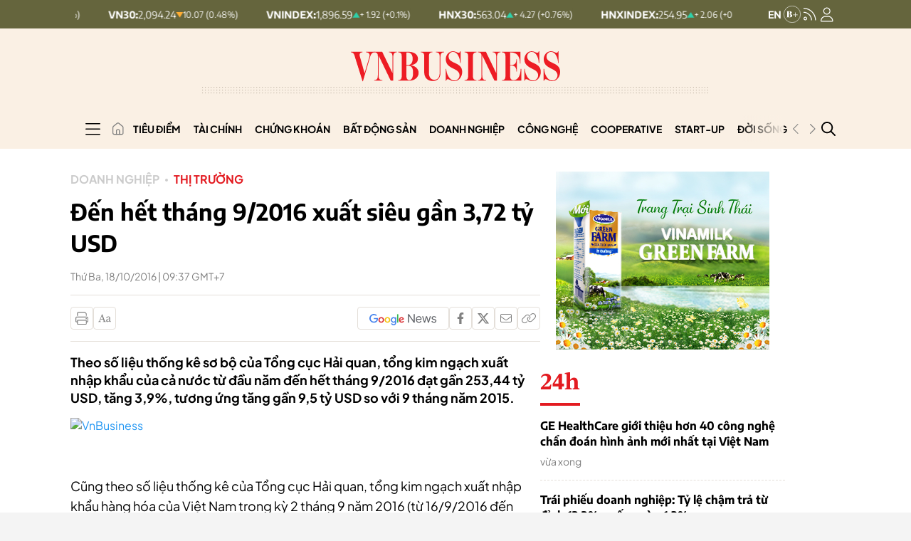

--- FILE ---
content_type: text/html; charset=utf-8
request_url: https://vnbusiness.vn/den-het-thang-92016-xuat-sieu-gan-372-ty-usd-1020974.html
body_size: 337885
content:



<!DOCTYPE html>
<html lang="en">

<head>
    <meta http-equiv="content-type" content="text/html;charset=UTF-8">
    <meta charset="utf-8">
    <meta http-equiv="X-UA-Compatible" content="IE=edge">
    <meta name="viewport" content="width=device-width, initial-scale=1">

    
<!-- Basic SEO Meta Tags -->
<title>&#x110;&#x1EBF;n h&#x1EBF;t th&#xE1;ng 9/2016 xu&#x1EA5;t si&#xEA;u g&#x1EA7;n 3,72 t&#x1EF7; USD - VnBusiness</title>
<meta name="description" content="Theo s&#x1ED1; li&#x1EC7;u th&#x1ED1;ng k&#xEA; s&#x1A1; b&#x1ED9; c&#x1EE7;a T&#x1ED5;ng c&#x1EE5;c H&#x1EA3;i quan, t&#x1ED5;ng kim ng&#x1EA1;ch xu&#x1EA5;t nh&#x1EAD;p kh&#x1EA9;u c&#x1EE7;a c&#x1EA3; n&#x1B0;&#x1EDB;c t&#x1EEB; &#x111;&#x1EA7;u n&#x103;m &#x111;&#x1EBF;n h&#x1EBF;t th&#xE1;ng 9/2016 &#x111;&#x1EA1;t g&#x1EA7;n 253,44 t&#x1EF7; USD, t&#x103;ng 3,9%, t&#x1B0;&#x1A1;ng &#x1EE9;ng t&#x103;ng g&#x1EA7;n 9,5 t&#x1EF7; USD so v&#x1EDB;i 9 th&#xE1;ng n&#x103;m 2015.">
<meta name="keywords">
<meta name="author" content="VnBusiness">
<link rel="canonical" href="https://vnbusiness.vn/den-het-thang-92016-xuat-sieu-gan-372-ty-usd-1020974.html">
<!-- Open Graph / Facebook -->
  <meta property="og:type" content="article">
  <meta property="og:url" content="https://vnbusiness.vn/den-het-thang-92016-xuat-sieu-gan-372-ty-usd-1020974.html">
  <meta property="og:title" content="&#x110;&#x1EBF;n h&#x1EBF;t th&#xE1;ng 9/2016 xu&#x1EA5;t si&#xEA;u g&#x1EA7;n 3,72 t&#x1EF7; USD - VnBusiness">
  <meta property="og:description" content="Theo s&#x1ED1; li&#x1EC7;u th&#x1ED1;ng k&#xEA; s&#x1A1; b&#x1ED9; c&#x1EE7;a T&#x1ED5;ng c&#x1EE5;c H&#x1EA3;i quan, t&#x1ED5;ng kim ng&#x1EA1;ch xu&#x1EA5;t nh&#x1EAD;p kh&#x1EA9;u c&#x1EE7;a c&#x1EA3; n&#x1B0;&#x1EDB;c t&#x1EEB; &#x111;&#x1EA7;u n&#x103;m &#x111;&#x1EBF;n h&#x1EBF;t th&#xE1;ng 9/2016 &#x111;&#x1EA1;t g&#x1EA7;n 253,44 t&#x1EF7; USD, t&#x103;ng 3,9%, t&#x1B0;&#x1A1;ng &#x1EE9;ng t&#x103;ng g&#x1EA7;n 9,5 t&#x1EF7; USD so v&#x1EDB;i 9 th&#xE1;ng n&#x103;m 2015.">
  <meta property="og:image" content="https://media.vnbusiness.vn/files/uploads/2016/10/18/moi-20161018-09103571-1517374176.jpg?w=1200&h=630&mode=crop&anchor=top-center">
  <meta property="og:image:alt" content="&#x110;&#x1EBF;n h&#x1EBF;t th&#xE1;ng 9/2016 xu&#x1EA5;t si&#xEA;u g&#x1EA7;n 3,72 t&#x1EF7; USD - VnBusiness">
  <meta property="og:image:width" content="1200">
  <meta property="og:image:height" content="630">
  <meta property="og:site_name" content="VnBusiness">
  <meta property="og:locale" content="vi_VN">
    <meta property="article:author" content="VnBusiness">
    <meta property="article:section" content="Th&#x1ECB; tr&#x1B0;&#x1EDD;ng ">
    <meta property="article:tag">

<!-- Twitter Card -->
  <meta name="twitter:card" content="summary_large_image">
  <meta name="twitter:url" content="https://vnbusiness.vn/den-het-thang-92016-xuat-sieu-gan-372-ty-usd-1020974.html">
  <meta name="twitter:title" content="&#x110;&#x1EBF;n h&#x1EBF;t th&#xE1;ng 9/2016 xu&#x1EA5;t si&#xEA;u g&#x1EA7;n 3,72 t&#x1EF7; USD - VnBusiness">
  <meta name="twitter:description" content="Theo s&#x1ED1; li&#x1EC7;u th&#x1ED1;ng k&#xEA; s&#x1A1; b&#x1ED9; c&#x1EE7;a T&#x1ED5;ng c&#x1EE5;c H&#x1EA3;i quan, t&#x1ED5;ng kim ng&#x1EA1;ch xu&#x1EA5;t nh&#x1EAD;p kh&#x1EA9;u c&#x1EE7;a c&#x1EA3; n&#x1B0;&#x1EDB;c t&#x1EEB; &#x111;&#x1EA7;u n&#x103;m &#x111;&#x1EBF;n h&#x1EBF;t th&#xE1;ng 9/2016 &#x111;&#x1EA1;t g&#x1EA7;n 253,44 t&#x1EF7; USD, t&#x103;ng 3,9%, t&#x1B0;&#x1A1;ng &#x1EE9;ng t&#x103;ng g&#x1EA7;n 9,5 t&#x1EF7; USD so v&#x1EDB;i 9 th&#xE1;ng n&#x103;m 2015.">
  <meta name="twitter:image" content="https://media.vnbusiness.vn/files/uploads/2016/10/18/moi-20161018-09103571-1517374176.jpg?w=1200&h=630&mode=crop&anchor=top-center">
    <meta name="twitter:site" content="@vnbusiness">
    <meta name="twitter:creator" content="@vnbusiness">

<!-- Additional SEO Meta Tags -->
  <meta name="article:published_time" content="2016-10-18T09:37:12&#x2B;07:00">
  <meta name="article:modified_time" content="2016-10-18T09:07:03&#x2B;07:00">

<!-- Schema.org structured data -->
    <script type="application/ld&#x2B;json">
                                                {
                                                  "@context": "https://schema.org",
                                                  "@graph": [
                                                    {
                                                      "@type": "NewsArticle",
                                                      "@id": "https://vnbusiness.vn/den-het-thang-92016-xuat-sieu-gan-372-ty-usd-1020974.html#newsarticle",
                                                      "url": "https://vnbusiness.vn/den-het-thang-92016-xuat-sieu-gan-372-ty-usd-1020974.html",
                                                      "headline": "&#x110;&#x1EBF;n h&#x1EBF;t th&#xE1;ng 9/2016 xu&#x1EA5;t si&#xEA;u g&#x1EA7;n 3,72 t&#x1EF7; USD - VnBusiness",
                                                      "description": "Theo s&#x1ED1; li&#x1EC7;u th&#x1ED1;ng k&#xEA; s&#x1A1; b&#x1ED9; c&#x1EE7;a T&#x1ED5;ng c&#x1EE5;c H&#x1EA3;i quan, t&#x1ED5;ng kim ng&#x1EA1;ch xu&#x1EA5;t nh&#x1EAD;p kh&#x1EA9;u c&#x1EE7;a c&#x1EA3; n&#x1B0;&#x1EDB;c t&#x1EEB; &#x111;&#x1EA7;u n&#x103;m &#x111;&#x1EBF;n h&#x1EBF;t th&#xE1;ng 9/2016 &#x111;&#x1EA1;t g&#x1EA7;n 253,44 t&#x1EF7; USD, t&#x103;ng 3,9%, t&#x1B0;&#x1A1;ng &#x1EE9;ng t&#x103;ng g&#x1EA7;n 9,5 t&#x1EF7; USD so v&#x1EDB;i 9 th&#xE1;ng n&#x103;m 2015.",
                                                      "keywords": "",
                                                      "articleSection": "Th&#x1ECB; tr&#x1B0;&#x1EDD;ng ",
                                                      "datePublished": "2016-10-18T09:37:12&#x2B;07:00",
                                                      "dateModified": "2016-10-18T09:07:03&#x2B;07:00",
                                                      "author": {
                                                        "@type": "Person",
                                                        "name": "VnBusiness"
                                                      },
                                                      "publisher": {
                                                        "@type": "Organization",
                                                        "@id": "https://VnBusiness.vn/",
                                                        "name": "VnBusiness",
                                                        "url": "https://VnBusiness.vn/",
                                                        "logo": {
                                                          "@type": "ImageObject",
                                                          "url": "/img-fix/branding/logo-footer.svg?v=202509151264"
                                                        }
                                                      },
                                                      "image": {
                                                        "@type": "ImageObject",
                                                        "@id": "https://media.vnbusiness.vn/files/uploads/2016/10/18/moi-20161018-09103571-1517374176.jpg?w=1200&h=630&mode=crop&anchor=top-center",
                                                        "url": "https://media.vnbusiness.vn/files/uploads/2016/10/18/moi-20161018-09103571-1517374176.jpg?w=1200&h=630&mode=crop&anchor=top-center",
                                                        "width": 1200,
                                                        "height": 630
                                                      },
                                                      "thumbnailUrl": "https://media.vnbusiness.vn/files/uploads/2016/10/18/moi-20161018-09103571-1517374176.jpg?w=1200&h=630&mode=crop&anchor=top-center",
                                                      "inLanguage": "vi",
                                                      "isAccessibleForFree": true,
                                                      "copyrightHolder": {
                                                        "@type": "Organization",
                                                        "@id": "https://VnBusiness.vn/",
                                                        "name": "VnBusiness"
                                                      },
                                                      "mainEntityOfPage": {
                                                        "@type": "WebPage",
                                                        "@id": "https://vnbusiness.vn/den-het-thang-92016-xuat-sieu-gan-372-ty-usd-1020974.html"
                                                      }
                                                    },
                                                    {
                                                      "@type": "Organization",
                                                      "@id": "https://VnBusiness.vn/",
                                                      "name": "VnBusiness",
                                                      "url": "https://VnBusiness.vn/",
                                                      "logo": {
                                                        "@type": "ImageObject",
                                                            "url": "/img-fix/branding/logo-footer.svg?v=202509151264",
                                                        "width": 231,
                                                        "height": 64
                                                      },
                                                      "sameAs": [
                                                        "https://www.facebook.com/VnBusiness.vn",
                                                        "https://www.youtube.com/@THEVNBUSINESS"
                                                      ]
                                                    },
                                                    {
                                                      "@type": "BreadcrumbList",
                                                      "itemListElement": [
                                                        {
                                                          "@type": "ListItem",
                                                          "position": 1,
                                                          "name": "Trang chủ",
                                                          "item": {
                                                            "@type": "WebPage",
                                                            "@id": "https://VnBusiness.vn/",
                                                            "name": "Trang chủ"
                                                          }
                                                        },
                                                        {
                                                          "@type": "ListItem",
                                                          "position": 2,
                                                          "name": "Th&#x1ECB; tr&#x1B0;&#x1EDD;ng ",
                                                          "item": {
                                                            "@type": "WebPage",
                                                            "@id": "/thi-truong",
                                                            "name": "Th&#x1ECB; tr&#x1B0;&#x1EDD;ng "
                                                          }
                                                        },
                                                        {
                                                          "@type": "ListItem",
                                                          "position": 3,
                                                          "name": "&#x110;&#x1EBF;n h&#x1EBF;t th&#xE1;ng 9/2016 xu&#x1EA5;t si&#xEA;u g&#x1EA7;n 3,72 t&#x1EF7; USD - VnBusiness",
                                                          "item": {
                                                            "@type": "WebPage",
                                                            "@id": "https://vnbusiness.vn/den-het-thang-92016-xuat-sieu-gan-372-ty-usd-1020974.html",
                                                            "name": "&#x110;&#x1EBF;n h&#x1EBF;t th&#xE1;ng 9/2016 xu&#x1EA5;t si&#xEA;u g&#x1EA7;n 3,72 t&#x1EF7; USD - VnBusiness"
                                                          }
                                                        }
                                                      ]
                                                    }
                                                  ]
                                                }
                                                </script>


    <link rel="icon" type="image/x-icon" href="/favicon.ico?v=202509151264">

    <meta name="robots" content="max-image-preview:large">
    <meta name="robots" content="INDEX,FOLLOW,ALL">
    <meta name="copyright" content="Copyright © 2017 by VnBusiness">
    <meta name="resource-type" content="Document">
    <meta name="distribution" content="Global">
    <meta name="GENERATOR" content="VnBusiness">
    <meta name="Language" content="vi">
    <meta name="REVISIT-AFTER" content="1 DAYS">
    <meta name="RATING" content="GENERAL">

    <!-- Resource Hints - Performance Optimization -->
    <!-- DNS Prefetch for external domains -->
    <link rel="dns-prefetch" href="https://fonts.googleapis.com">
    <link rel="dns-prefetch" href="https://fonts.gstatic.com">
    <link rel="dns-prefetch" href="https://media.vnbusiness.vn">
    <link rel="dns-prefetch" href="https://public.kafi.vn">
    <link rel="dns-prefetch" href="https://sdk.moneyoyo.com">
    <link rel="dns-prefetch" href="https://analytics.hemeratech.vn">

    <!-- Preconnect for critical origins -->
    <link rel="preconnect" href="https://fonts.googleapis.com">
    <link rel="preconnect" href="https://fonts.gstatic.com" crossorigin>
    <link rel="preconnect" href="https://media.VnBusiness.vn" crossorigin>

    <!-- Preload Critical Fonts - Load fonts before CSS parsing -->
    <link rel="preload" href="/fonts/EncodeSans-Bold.woff2?v=202509151264" as="font" type="font/woff2" crossorigin>
    <link rel="preload" href="/fonts/EncodeSans-Medium.woff2?v=202509151264" as="font" type="font/woff2" crossorigin>
    <link rel="preload" href="/fonts/EncodeSans-SemiBold.woff2?v=202509151264" as="font" type="font/woff2" crossorigin>
    <link rel="preload" href="/fonts/EncodeSans-Regular.woff2?v=202509151264" as="font" type="font/woff2" crossorigin>
    <link rel="preload" href="/fonts/PlusJakartaSans-Regular.woff2?v=202509151264" as="font" type="font/woff2" crossorigin>
    <link rel="preload" href="/fonts/PlusJakartaSans-Bold.woff2?v=202509151264" as="font" type="font/woff2" crossorigin>

    <!-- Critical CSS - Loaded Synchronously (Bootstrap + Main CSS) -->
    <link rel="stylesheet" type="text/css" href="/vendor/swiper.min.css?v=202509151264" media="print" onload="this.media='all'; this.onload=null;">
    <noscript>
        <link rel="stylesheet" type="text/css" href="/vendor/swiper.min.css?v=202509151264">
    </noscript>

    <!-- Core Stylesheets - Loaded in parallel for better performance -->
    <link rel="stylesheet" type="text/css" href="/styles-page/reset.css?v=202509151264">
    <link rel="stylesheet" type="text/css" href="/styles-page/typography.css?v=202509151264">
    <link rel="stylesheet" type="text/css" href="/styles-page/beer.css?v=202509151264">
    <link rel="stylesheet" type="text/css" href="/styles-page/system.css?v=202509151264">
    <link rel="stylesheet" type="text/css" href="/styles-page/editor.css?v=202509151264">
    <link rel="stylesheet" type="text/css" href="/styles-page/footer.css?v=202509151264">
    <link rel="stylesheet" type="text/css" href="/styles-page/header.css?v=202509151264">
    <link rel="stylesheet" type="text/css" href="/styles-page/home.css?v=202509151264">
    <link rel="stylesheet" type="text/css" href="/styles-page/detail_news.css?v=202509151264">
    <link rel="stylesheet" type="text/css" href="/styles-page/list_news.css?v=202509151264">
    <link rel="stylesheet" type="text/css" href="/styles-page/topic.css?v=202509151264">
    <link rel="stylesheet" type="text/css" href="/styles-page/search.css?v=202509151264">
    <link rel="stylesheet" type="text/css" href="/styles-page/24h.css?v=202509151264">
    <link rel="stylesheet" type="text/css" href="/styles-page/magazine.css?v=202509151264">
    <link rel="stylesheet" type="text/css" href="/styles-page/multimedia.css?v=202509151264">
    <link rel="stylesheet" type="text/css" href="/styles-page/video.css?v=202509151264">
    <link rel="stylesheet" type="text/css" href="/styles-page/live.css?v=202509151264">
    <link rel="stylesheet" type="text/css" href="/styles-page/quiz.css?v=202509151264">
    <link rel="stylesheet" type="text/css" href="/styles-page/longform.css?v=202509151264">
    <link rel="stylesheet" type="text/css" href="/styles-page/login.css?v=202509151264">
    <link rel="stylesheet" type="text/css" href="/styles-page/logged.css?v=202509151264">



    <link rel="stylesheet" type="text/css" href="/responsive-image.css?v=202509151264" media="print" onload="this.media='all'; this.onload=null;">
    <noscript>
        <link rel="stylesheet" type="text/css" href="/responsive-image.css?v=202509151264">
    </noscript>

    <link rel="stylesheet" type="text/css" href="/custom.css?v=202509151264" media="print" onload="this.media='all'; this.onload=null;">
    <noscript>
        <link rel="stylesheet" type="text/css" href="/custom.css?v=202509151264">
    </noscript>

        
        
            <link rel="stylesheet" type="text/css" href="/vnbusinessqc.css?v=202509151264" onload="this.media='all'; this.onload=null;">
            <noscript>
                <link rel="stylesheet" type="text/css" href="/vnbusinessqc.css?v=202509151264">
            </noscript>
        

    <script defer data-domain="vnbusiness.vn" src="/js/script.manual.outbound-links.pageview-props.tagged-events.js" data-original-src="https://analytics.hemeratech.vn/js/script.manual.outbound-links.pageview-props.tagged-events.js" data-rewritten-by="VnBusiness-proxy"></script>
    <script>window.plausible = window.plausible || function () { (window.plausible.q = window.plausible.q || []).push(arguments) }</script>



    <script type="text/javascript">
        var ParentZoneUrl = '';
        var ZoneUrl = '/thi-truong';

        window.GoogleOAuthConfig = {
            ClientId: '219638109048-3kkkegedvu6uebv004vvgvotp8l6ri61.apps.googleusercontent.com'
        };
        window.FacebookOAuthConfig = {
            AppId: '2373785483081138'
        };
    </script>

        <script src="https://accounts.google.com/gsi/client"></script>
        <script>
            window.fbAsyncInit = function () {
                FB.init({
                    appId: '2373785483081138',
                    cookie: true,
                    xfbml: true,
                    version: 'v18.0'
                });
                console.log('Facebook SDK initialized');
            };
        </script>
        <script async defer crossorigin="anonymous" src="https://connect.facebook.net/vi_VN/sdk.js"></script>
<link rel="stylesheet" type="text/css" href="/proxy-css/proxy-inject.css" data-injected-by="VnBusiness-proxy" data-injected-position="head"></head>

<body>
    <!-- Google Tag Manager (noscript) -->
    <noscript><iframe src="https://www.googletagmanager.com/ns.html?id=GTM-W7SKJLF" height="0" width="0" style="display:none;visibility:hidden"></iframe></noscript>
    <!-- End Google Tag Manager (noscript) -->
    
    <div class="wrapper bg-body-2  wrap ct-padding-mobile ct-page-detail">
        <header class="ct-header-detail">

<section class="header-top_stock">
    <div class="container">
        <div class="layout-header-top_stock">
                <div class="block-slide-stock">
                    <div class="block-stock-buttons">
                                <div class="stock-item-button item-up">
                                    <button class="stock-item_wapper">
                                        <span class="stock-item-name">HNX30:</span>
                                        <div class="stock-item-data">
                                            <span class="stock-price-number">563.04</span>
                                            <span class="stock-arrow-icon">
                                                <img src="/img-fix/icon/icon-up-stock.svg" alt="T&#x103;ng">
                                            </span>
                                            <span class="stock-change-text">&#x2B; 4.27
                                                (&#x2B;0.76%)</span>
                                        </div>
                                    </button>
                                </div>
                                <div class="stock-item-button item-up">
                                    <button class="stock-item_wapper">
                                        <span class="stock-item-name">HNXINDEX:</span>
                                        <div class="stock-item-data">
                                            <span class="stock-price-number">254.95</span>
                                            <span class="stock-arrow-icon">
                                                <img src="/img-fix/icon/icon-up-stock.svg" alt="T&#x103;ng">
                                            </span>
                                            <span class="stock-change-text">&#x2B; 2.06
                                                (&#x2B;0.81%)</span>
                                        </div>
                                    </button>
                                </div>
                                <div class="stock-item-button item-down">
                                    <button class="stock-item_wapper">
                                        <span class="stock-item-name">UPCOMINDEX:</span>
                                        <div class="stock-item-data">
                                            <span class="stock-price-number">126.51</span>
                                            <span class="stock-arrow-icon">
                                                <img src="/img-fix/icon/icon-down-stock.svg" alt="Gi&#x1EA3;m">
                                            </span>
                                            <span class="stock-change-text"> 0.4
                                                (0.32%)</span>
                                        </div>
                                    </button>
                                </div>
                                <div class="stock-item-button item-down">
                                    <button class="stock-item_wapper">
                                        <span class="stock-item-name">VN30:</span>
                                        <div class="stock-item-data">
                                            <span class="stock-price-number">2,094.24</span>
                                            <span class="stock-arrow-icon">
                                                <img src="/img-fix/icon/icon-down-stock.svg" alt="Gi&#x1EA3;m">
                                            </span>
                                            <span class="stock-change-text"> 10.07
                                                (0.48%)</span>
                                        </div>
                                    </button>
                                </div>
                                <div class="stock-item-button item-up">
                                    <button class="stock-item_wapper">
                                        <span class="stock-item-name">VNINDEX:</span>
                                        <div class="stock-item-data">
                                            <span class="stock-price-number">1,896.59</span>
                                            <span class="stock-arrow-icon">
                                                <img src="/img-fix/icon/icon-up-stock.svg" alt="T&#x103;ng">
                                            </span>
                                            <span class="stock-change-text">&#x2B; 1.92
                                                (&#x2B;0.1%)</span>
                                        </div>
                                    </button>
                                </div>
                                <div class="stock-item-button item-up">
                                    <button class="stock-item_wapper">
                                        <span class="stock-item-name">HNX30:</span>
                                        <div class="stock-item-data">
                                            <span class="stock-price-number">563.04</span>
                                            <span class="stock-arrow-icon">
                                                <img src="/img-fix/icon/icon-up-stock.svg" alt="T&#x103;ng">
                                            </span>
                                            <span class="stock-change-text">&#x2B; 4.27
                                                (&#x2B;0.76%)</span>
                                        </div>
                                    </button>
                                </div>
                                <div class="stock-item-button item-up">
                                    <button class="stock-item_wapper">
                                        <span class="stock-item-name">HNXINDEX:</span>
                                        <div class="stock-item-data">
                                            <span class="stock-price-number">254.95</span>
                                            <span class="stock-arrow-icon">
                                                <img src="/img-fix/icon/icon-up-stock.svg" alt="T&#x103;ng">
                                            </span>
                                            <span class="stock-change-text">&#x2B; 2.06
                                                (&#x2B;0.81%)</span>
                                        </div>
                                    </button>
                                </div>
                                <div class="stock-item-button item-down">
                                    <button class="stock-item_wapper">
                                        <span class="stock-item-name">UPCOMINDEX:</span>
                                        <div class="stock-item-data">
                                            <span class="stock-price-number">126.51</span>
                                            <span class="stock-arrow-icon">
                                                <img src="/img-fix/icon/icon-down-stock.svg" alt="Gi&#x1EA3;m">
                                            </span>
                                            <span class="stock-change-text"> 0.4
                                                (0.32%)</span>
                                        </div>
                                    </button>
                                </div>
                                <div class="stock-item-button item-down">
                                    <button class="stock-item_wapper">
                                        <span class="stock-item-name">VN30:</span>
                                        <div class="stock-item-data">
                                            <span class="stock-price-number">2,094.24</span>
                                            <span class="stock-arrow-icon">
                                                <img src="/img-fix/icon/icon-down-stock.svg" alt="Gi&#x1EA3;m">
                                            </span>
                                            <span class="stock-change-text"> 10.07
                                                (0.48%)</span>
                                        </div>
                                    </button>
                                </div>
                                <div class="stock-item-button item-up">
                                    <button class="stock-item_wapper">
                                        <span class="stock-item-name">VNINDEX:</span>
                                        <div class="stock-item-data">
                                            <span class="stock-price-number">1,896.59</span>
                                            <span class="stock-arrow-icon">
                                                <img src="/img-fix/icon/icon-up-stock.svg" alt="T&#x103;ng">
                                            </span>
                                            <span class="stock-change-text">&#x2B; 1.92
                                                (&#x2B;0.1%)</span>
                                        </div>
                                    </button>
                                </div>
                                <div class="stock-item-button item-up">
                                    <button class="stock-item_wapper">
                                        <span class="stock-item-name">HNX30:</span>
                                        <div class="stock-item-data">
                                            <span class="stock-price-number">563.04</span>
                                            <span class="stock-arrow-icon">
                                                <img src="/img-fix/icon/icon-up-stock.svg" alt="T&#x103;ng">
                                            </span>
                                            <span class="stock-change-text">&#x2B; 4.27
                                                (&#x2B;0.76%)</span>
                                        </div>
                                    </button>
                                </div>
                                <div class="stock-item-button item-up">
                                    <button class="stock-item_wapper">
                                        <span class="stock-item-name">HNXINDEX:</span>
                                        <div class="stock-item-data">
                                            <span class="stock-price-number">254.95</span>
                                            <span class="stock-arrow-icon">
                                                <img src="/img-fix/icon/icon-up-stock.svg" alt="T&#x103;ng">
                                            </span>
                                            <span class="stock-change-text">&#x2B; 2.06
                                                (&#x2B;0.81%)</span>
                                        </div>
                                    </button>
                                </div>
                                <div class="stock-item-button item-down">
                                    <button class="stock-item_wapper">
                                        <span class="stock-item-name">UPCOMINDEX:</span>
                                        <div class="stock-item-data">
                                            <span class="stock-price-number">126.51</span>
                                            <span class="stock-arrow-icon">
                                                <img src="/img-fix/icon/icon-down-stock.svg" alt="Gi&#x1EA3;m">
                                            </span>
                                            <span class="stock-change-text"> 0.4
                                                (0.32%)</span>
                                        </div>
                                    </button>
                                </div>
                                <div class="stock-item-button item-down">
                                    <button class="stock-item_wapper">
                                        <span class="stock-item-name">VN30:</span>
                                        <div class="stock-item-data">
                                            <span class="stock-price-number">2,094.24</span>
                                            <span class="stock-arrow-icon">
                                                <img src="/img-fix/icon/icon-down-stock.svg" alt="Gi&#x1EA3;m">
                                            </span>
                                            <span class="stock-change-text"> 10.07
                                                (0.48%)</span>
                                        </div>
                                    </button>
                                </div>
                                <div class="stock-item-button item-up">
                                    <button class="stock-item_wapper">
                                        <span class="stock-item-name">VNINDEX:</span>
                                        <div class="stock-item-data">
                                            <span class="stock-price-number">1,896.59</span>
                                            <span class="stock-arrow-icon">
                                                <img src="/img-fix/icon/icon-up-stock.svg" alt="T&#x103;ng">
                                            </span>
                                            <span class="stock-change-text">&#x2B; 1.92
                                                (&#x2B;0.1%)</span>
                                        </div>
                                    </button>
                                </div>
                    </div>
                </div>

            <div class="user-nav">
                <a href="/vnbusiness-b" class="nav-vnb-en">
                    <img src="/img-fix/branding/logo-vnb-en.svg" alt="VnBusiness">
                </a>
                <a href="/rss" class="nav-icon">
                    <img src="/img-fix/icon/icon-rss.svg" alt="VnBusiness">
                </a>
                


<a href="javascript:void(0);" class="nav-icon user-nav__icon ct-nav-user" id="userNavIconDesktop" onclick="showLoginPopup()">
    <img src="/img-fix/icon/icon-user.svg?v=202509151264" alt="VnBusiness" id="userNavIconImgDesktop">
</a>

<div class="user-nav__login " id="userNavLoginDesktop" style="display: none;">
    <div class="flex-avatar__login" id="userAvatarContainerDesktop" style="cursor: pointer;">
        <div class="avatar" id="userAvatarDesktop">
        </div>
            <div class="arrow">
                <img src="/img-fix/icon/caret-down.svg?v=202509151264" alt="VnBusiness">
            </div>
    </div>
    <div class="account-menu" id="accountMenuDesktop" style="display: none;">
        <div class="account-menu__header">
            <div class="account-menu__avatar" id="accountMenuAvatarDesktop" style="flex-shrink: 0;">
                <span class="account-menu__avatar-text" id="accountMenuAvatarTextDesktop"></span>
            </div>
            <div class="account-menu__user">
                <span class="account-menu__name" id="accountMenuNameDesktop"></span>
            </div>
        </div>

        <div class="account-menu__body">
            <ul class="account-menu__list">
                <li class="account-menu__item">
                    <a href="/tai-khoan/thong-tin-ca-nhan" class="account-menu__link" id="accountMenuProfileLinkDesktop">
                        Thông tin cá nhân
                    </a>
                </li>
                <!-- <li class="account-menu__item">
                                                <a href="javascript:;" class="account-menu__link">
                                                Lịch sử xem
                                                </a>
                                            </li>
                                            <li class="account-menu__item">
                                                <a href="javascript:;" class="account-menu__link">
                                                Bình luận <span class="account-menu__count">(26)</span>
                                                </a>
                                            </li>

                                            <li class="account-menu__item">
                                                <a href="javascript:;" class="account-menu__link">
                                                Tin đã lưu <span class="account-menu__count">(10)</span>
                                                </a>
                                            </li> -->
            </ul>
        </div>
        <div class="account-menu__footer">
            <button class="account-menu__logout" id="accountMenuLogoutDesktop" onclick="logout()">
                <span class="text">Đăng xuất</span>
                <span class="icon">
                    <svg width="17" height="14" viewbox="0 0 17 14" fill="none" xmlns="http://www.w3.org/2000/svg">
                        <path d="M15.8438 7.375L11.8438 11.375C11.6562 11.5625 11.3125 11.5625 11.125 11.375C10.9375 11.1875 10.9375 10.8438 11.125 10.6562L14.2812 7.5H5.5C5.21875 7.5 5 7.28125 5 7C5 6.75 5.21875 6.5 5.5 6.5H14.2812L11.125 3.375C10.9375 3.1875 10.9375 2.84375 11.125 2.65625C11.3125 2.46875 11.6562 2.46875 11.8438 2.65625L15.8438 6.65625C16.0312 6.84375 16.0312 7.1875 15.8438 7.375ZM5.5 1H2.5C1.65625 1 1 1.6875 1 2.5V11.5C1 12.3438 1.65625 13 2.5 13H5.5C5.75 13 6 13.25 6 13.5C6 13.7812 5.75 14 5.5 14H2.5C1.09375 14 0 12.9062 0 11.5V2.5C0 1.125 1.09375 0 2.5 0H5.5C5.75 0 6 0.25 6 0.5C6 0.78125 5.75 1 5.5 1Z" fill="#808080"></path>
                    </svg>
                </span>
            </button>
        </div>
    </div>

</div>




            </div>
        </div>
    </div>
</section>
            <section class="header-top">
                <div class="container">
                    <div class="header-top__inner">
                        <div class="header-top__menu header__menu-btn" id="box-menu__mobile">
                            <img src="/img-fix/icon/icon-menu-mobile.svg" alt="VnBusiness">
                        </div>
                        <h1 class="header-top__logo">
                            <a href="/" class="header-top__logo-link">
                                <picture>
                                    <source media="(max-width: 991px)" srcset="/img-fix/branding/logo-header-mobile.svg">
                                    <img src="/img-fix/branding/logo-header.svg" alt="VnBusiness" class="header-top__logo-img">
                                </picture>
                            </a>
                        </h1>

                        <div class="header-top__user">
                            


<a href="javascript:void(0);" class="nav-icon user-nav__icon ct-nav-user" id="userNavIconMobile" onclick="showLoginPopup()">
    <img src="/img-fix/icon/icon-user-mobile.svg?v=202509151264" alt="VnBusiness" id="userNavIconImgMobile">
</a>

<div class="user-nav__login " id="userNavLoginMobile" style="display: none;">
    <div class="flex-avatar__login" id="userAvatarContainerMobile" style="cursor: pointer;">
        <div class="avatar" id="userAvatarMobile">
        </div>
    </div>
    <div class="account-menu" id="accountMenuMobile" style="display: none;">
        <div class="account-menu__header">
            <div class="account-menu__avatar" id="accountMenuAvatarMobile" style="flex-shrink: 0;">
                <span class="account-menu__avatar-text" id="accountMenuAvatarTextMobile"></span>
            </div>
            <div class="account-menu__user">
                <span class="account-menu__name" id="accountMenuNameMobile"></span>
            </div>
        </div>

        <div class="account-menu__body">
            <ul class="account-menu__list">
                <li class="account-menu__item">
                    <a href="/tai-khoan/thong-tin-ca-nhan" class="account-menu__link" id="accountMenuProfileLinkMobile">
                        Thông tin cá nhân
                    </a>
                </li>
                <!-- <li class="account-menu__item">
                                                <a href="javascript:;" class="account-menu__link">
                                                Lịch sử xem
                                                </a>
                                            </li>
                                            <li class="account-menu__item">
                                                <a href="javascript:;" class="account-menu__link">
                                                Bình luận <span class="account-menu__count">(26)</span>
                                                </a>
                                            </li>

                                            <li class="account-menu__item">
                                                <a href="javascript:;" class="account-menu__link">
                                                Tin đã lưu <span class="account-menu__count">(10)</span>
                                                </a>
                                            </li> -->
            </ul>
        </div>
        <div class="account-menu__footer">
            <button class="account-menu__logout" id="accountMenuLogoutMobile" onclick="logout()">
                <span class="text">Đăng xuất</span>
                <span class="icon">
                    <svg width="17" height="14" viewbox="0 0 17 14" fill="none" xmlns="http://www.w3.org/2000/svg">
                        <path d="M15.8438 7.375L11.8438 11.375C11.6562 11.5625 11.3125 11.5625 11.125 11.375C10.9375 11.1875 10.9375 10.8438 11.125 10.6562L14.2812 7.5H5.5C5.21875 7.5 5 7.28125 5 7C5 6.75 5.21875 6.5 5.5 6.5H14.2812L11.125 3.375C10.9375 3.1875 10.9375 2.84375 11.125 2.65625C11.3125 2.46875 11.6562 2.46875 11.8438 2.65625L15.8438 6.65625C16.0312 6.84375 16.0312 7.1875 15.8438 7.375ZM5.5 1H2.5C1.65625 1 1 1.6875 1 2.5V11.5C1 12.3438 1.65625 13 2.5 13H5.5C5.75 13 6 13.25 6 13.5C6 13.7812 5.75 14 5.5 14H2.5C1.09375 14 0 12.9062 0 11.5V2.5C0 1.125 1.09375 0 2.5 0H5.5C5.75 0 6 0.25 6 0.5C6 0.78125 5.75 1 5.5 1Z" fill="#808080"></path>
                    </svg>
                </span>
            </button>
        </div>
    </div>

</div>




                        </div>
                        <!-- Show trên mobile chi tiết news -->

                        <div class="header__share list-share-mxh">
                            <div class="share__item">
                                <a class="share__item--icon article-actions__btn--font-dec" href="javacript:;">
                                    <svg width="20" height="12" viewbox="0 0 20 12" fill="none" xmlns="http://www.w3.org/2000/svg">
                                        <path d="M12.0777 11.8876H7.19537V11.3011C7.62495 11.2736 7.98017 11.2185 8.26105 11.1359C8.54743 11.0533 8.69062 10.9514 8.69062 10.8302C8.69062 10.7807 8.68512 10.7201 8.6741 10.6485C8.66309 10.5769 8.64657 10.5136 8.62454 10.4585L7.64973 7.83147H3.54399C3.38978 8.21699 3.26311 8.55294 3.16398 8.83932C3.07036 9.1257 2.98499 9.39006 2.90789 9.63238C2.83629 9.8692 2.78673 10.062 2.75919 10.2107C2.73165 10.3594 2.71789 10.4805 2.71789 10.5741C2.71789 10.7944 2.89137 10.9652 3.23833 11.0863C3.5853 11.2075 3.97632 11.2791 4.4114 11.3011V11.8876H0V11.3011C0.143192 11.2901 0.322181 11.2598 0.536968 11.2102C0.751755 11.1552 0.927991 11.0836 1.06568 10.9955C1.28597 10.8468 1.4567 10.6926 1.57786 10.5328C1.69902 10.3676 1.81743 10.1418 1.93309 9.85543C2.52237 8.38496 3.17224 6.73275 3.88269 4.8988C4.59314 3.06485 5.22649 1.43192 5.78273 0H6.44362L10.3511 10.1115C10.4337 10.3263 10.5273 10.4998 10.632 10.632C10.7366 10.7641 10.8826 10.8936 11.0698 11.0202C11.1965 11.0973 11.3617 11.1634 11.5655 11.2185C11.7692 11.2681 11.94 11.2956 12.0777 11.3011V11.8876ZM7.35233 7.09624L5.57621 2.55266L3.83313 7.09624H7.35233Z" fill="#808080"></path>
                                        <path d="M20.0013 11.5327C19.7424 11.6263 19.5139 11.7007 19.3156 11.7557C19.1229 11.8163 18.9026 11.8466 18.6547 11.8466C18.2252 11.8466 17.881 11.7475 17.6221 11.5492C17.3688 11.3454 17.2063 11.0508 17.1347 10.6653H17.0851C16.7272 11.0618 16.3416 11.3647 15.9286 11.574C15.5211 11.7833 15.0281 11.8879 14.4499 11.8879C13.8386 11.8879 13.3346 11.7007 12.9381 11.3262C12.5471 10.9517 12.3516 10.4615 12.3516 9.8557C12.3516 9.54178 12.3956 9.2609 12.4837 9.01307C12.5719 8.76524 12.704 8.54219 12.8803 8.34393C13.018 8.17871 13.1997 8.03276 13.4255 7.90609C13.6513 7.77392 13.8633 7.66928 14.0616 7.59217C14.3094 7.49855 14.8106 7.32506 15.5651 7.07173C16.3251 6.81839 16.8373 6.62012 17.1017 6.47693V5.65909C17.1017 5.58749 17.0851 5.44981 17.0521 5.24603C17.0246 5.04226 16.9612 4.8495 16.8621 4.66776C16.7519 4.46399 16.595 4.28775 16.3912 4.13905C16.193 3.98485 15.9093 3.90774 15.5403 3.90774C15.287 3.90774 15.0502 3.9518 14.8299 4.03992C14.6151 4.12253 14.4636 4.21065 14.3755 4.30427C14.3755 4.41442 14.4003 4.57689 14.4499 4.79168C14.5049 5.00646 14.5325 5.20473 14.5325 5.38647C14.5325 5.57923 14.4444 5.75547 14.2681 5.91518C14.0974 6.07489 13.8578 6.15475 13.5494 6.15475C13.274 6.15475 13.0703 6.05837 12.9381 5.86561C12.8114 5.66735 12.7481 5.44705 12.7481 5.20473C12.7481 4.95139 12.8362 4.70907 13.0124 4.47776C13.1942 4.24645 13.4283 4.03992 13.7146 3.85818C13.9625 3.70397 14.2626 3.57455 14.6151 3.46991C14.9676 3.35976 15.3118 3.30469 15.6477 3.30469C16.1103 3.30469 16.5124 3.33773 16.8538 3.40382C17.2008 3.4644 17.5147 3.59933 17.7956 3.80861C18.0765 4.01238 18.2885 4.29051 18.4317 4.64298C18.5804 4.98994 18.6547 5.43879 18.6547 5.98953C18.6547 6.77708 18.6465 7.47652 18.63 8.08784C18.6134 8.69365 18.6052 9.35728 18.6052 10.0787C18.6052 10.2935 18.641 10.4643 18.7126 10.5909C18.7897 10.7176 18.9053 10.825 19.0595 10.9131C19.1421 10.9627 19.2716 10.9902 19.4478 10.9957C19.6295 11.0012 19.814 11.004 20.0013 11.004V11.5327ZM17.1182 7.17086C16.6501 7.30854 16.2398 7.44347 15.8873 7.57565C15.5348 7.70783 15.2071 7.87305 14.9042 8.07131C14.6289 8.25856 14.4113 8.48161 14.2516 8.74046C14.0919 8.9938 14.012 9.2967 14.012 9.64917C14.012 10.1063 14.1304 10.4422 14.3673 10.657C14.6096 10.8718 14.9152 10.9792 15.2842 10.9792C15.6753 10.9792 16.0195 10.8856 16.3169 10.6983C16.6143 10.5056 16.8648 10.2798 17.0686 10.0209L17.1182 7.17086Z" fill="#808080"></path>
                                    </svg>
                                </a>
                                <div class="share__item__absolute">
                                    <div class="share__item--header">
                                        <p class="text">Chọn cỡ chữ</p>
                                        <button class="article-actions__btn--close" title="Tắt">
                                            <img src="/img-fix/icon/icon-close.svg" alt="VnBusiness">
                                        </button>
                                    </div>
                                    <div class="custom-article-actions__size">
                                        <button class="js-font-btn font-btn__sm" data-font="sm">
                                            <svg width="15" height="15" viewbox="0 0 15 15" fill="none" xmlns="http://www.w3.org/2000/svg">
                                                <path d="M14.2754 14.0527H8.50391V13.3594C9.01172 13.3268 9.43164 13.2617 9.76367 13.1641C10.1022 13.0664 10.2715 12.946 10.2715 12.8027C10.2715 12.7441 10.265 12.6725 10.252 12.5879C10.2389 12.5033 10.2194 12.4284 10.1934 12.3633L9.04102 9.25781H4.1875C4.00521 9.71354 3.85547 10.1107 3.73828 10.4492C3.6276 10.7878 3.52669 11.1003 3.43555 11.3867C3.35091 11.6667 3.29232 11.8945 3.25977 12.0703C3.22721 12.2461 3.21094 12.3893 3.21094 12.5C3.21094 12.7604 3.41602 12.9622 3.82617 13.1055C4.23633 13.2487 4.69857 13.3333 5.21289 13.3594V14.0527H-0.00195312V13.3594C0.167318 13.3464 0.378906 13.3105 0.632812 13.252C0.886719 13.1868 1.09505 13.1022 1.25781 12.998C1.51823 12.8223 1.72005 12.64 1.86328 12.4512C2.00651 12.2559 2.14648 11.9889 2.2832 11.6504C2.97982 9.91211 3.74805 7.95898 4.58789 5.79102C5.42773 3.62305 6.17643 1.69271 6.83398 0H7.61523L12.2344 11.9531C12.332 12.207 12.4427 12.4121 12.5664 12.5684C12.6901 12.7246 12.8626 12.8776 13.084 13.0273C13.2337 13.1185 13.429 13.1966 13.6699 13.2617C13.9108 13.3203 14.1126 13.3529 14.2754 13.3594V14.0527ZM8.68945 8.38867L6.58984 3.01758L4.5293 8.38867H8.68945Z" fill="#808080"></path>
                                            </svg>
                                        </button>
                                        <button class="js-font-btn font-btn__md" data-font="md">
                                            <svg width="15" height="15" viewbox="0 0 15 15" fill="none" xmlns="http://www.w3.org/2000/svg">
                                                <path d="M14.2754 14.0527H8.50391V13.3594C9.01172 13.3268 9.43164 13.2617 9.76367 13.1641C10.1022 13.0664 10.2715 12.946 10.2715 12.8027C10.2715 12.7441 10.265 12.6725 10.252 12.5879C10.2389 12.5033 10.2194 12.4284 10.1934 12.3633L9.04102 9.25781H4.1875C4.00521 9.71354 3.85547 10.1107 3.73828 10.4492C3.6276 10.7878 3.52669 11.1003 3.43555 11.3867C3.35091 11.6667 3.29232 11.8945 3.25977 12.0703C3.22721 12.2461 3.21094 12.3893 3.21094 12.5C3.21094 12.7604 3.41602 12.9622 3.82617 13.1055C4.23633 13.2487 4.69857 13.3333 5.21289 13.3594V14.0527H-0.00195312V13.3594C0.167318 13.3464 0.378906 13.3105 0.632812 13.252C0.886719 13.1868 1.09505 13.1022 1.25781 12.998C1.51823 12.8223 1.72005 12.64 1.86328 12.4512C2.00651 12.2559 2.14648 11.9889 2.2832 11.6504C2.97982 9.91211 3.74805 7.95898 4.58789 5.79102C5.42773 3.62305 6.17643 1.69271 6.83398 0H7.61523L12.2344 11.9531C12.332 12.207 12.4427 12.4121 12.5664 12.5684C12.6901 12.7246 12.8626 12.8776 13.084 13.0273C13.2337 13.1185 13.429 13.1966 13.6699 13.2617C13.9108 13.3203 14.1126 13.3529 14.2754 13.3594V14.0527ZM8.68945 8.38867L6.58984 3.01758L4.5293 8.38867H8.68945Z" fill="#808080"></path>
                                            </svg>
                                        </button>
                                        <button class="js-font-btn font-btn__lg is-active" data-font="lg">
                                            <svg width="15" height="15" viewbox="0 0 15 15" fill="none" xmlns="http://www.w3.org/2000/svg">
                                                <path d="M14.2754 14.0527H8.50391V13.3594C9.01172 13.3268 9.43164 13.2617 9.76367 13.1641C10.1022 13.0664 10.2715 12.946 10.2715 12.8027C10.2715 12.7441 10.265 12.6725 10.252 12.5879C10.2389 12.5033 10.2194 12.4284 10.1934 12.3633L9.04102 9.25781H4.1875C4.00521 9.71354 3.85547 10.1107 3.73828 10.4492C3.6276 10.7878 3.52669 11.1003 3.43555 11.3867C3.35091 11.6667 3.29232 11.8945 3.25977 12.0703C3.22721 12.2461 3.21094 12.3893 3.21094 12.5C3.21094 12.7604 3.41602 12.9622 3.82617 13.1055C4.23633 13.2487 4.69857 13.3333 5.21289 13.3594V14.0527H-0.00195312V13.3594C0.167318 13.3464 0.378906 13.3105 0.632812 13.252C0.886719 13.1868 1.09505 13.1022 1.25781 12.998C1.51823 12.8223 1.72005 12.64 1.86328 12.4512C2.00651 12.2559 2.14648 11.9889 2.2832 11.6504C2.97982 9.91211 3.74805 7.95898 4.58789 5.79102C5.42773 3.62305 6.17643 1.69271 6.83398 0H7.61523L12.2344 11.9531C12.332 12.207 12.4427 12.4121 12.5664 12.5684C12.6901 12.7246 12.8626 12.8776 13.084 13.0273C13.2337 13.1185 13.429 13.1966 13.6699 13.2617C13.9108 13.3203 14.1126 13.3529 14.2754 13.3594V14.0527ZM8.68945 8.38867L6.58984 3.01758L4.5293 8.38867H8.68945Z" fill="#808080"></path>
                                            </svg>
                                        </button>
                                        <button class="js-font-btn font-btn__xl" data-font="xl">
                                            <svg width="15" height="15" viewbox="0 0 15 15" fill="none" xmlns="http://www.w3.org/2000/svg">
                                                <path d="M14.2754 14.0527H8.50391V13.3594C9.01172 13.3268 9.43164 13.2617 9.76367 13.1641C10.1022 13.0664 10.2715 12.946 10.2715 12.8027C10.2715 12.7441 10.265 12.6725 10.252 12.5879C10.2389 12.5033 10.2194 12.4284 10.1934 12.3633L9.04102 9.25781H4.1875C4.00521 9.71354 3.85547 10.1107 3.73828 10.4492C3.6276 10.7878 3.52669 11.1003 3.43555 11.3867C3.35091 11.6667 3.29232 11.8945 3.25977 12.0703C3.22721 12.2461 3.21094 12.3893 3.21094 12.5C3.21094 12.7604 3.41602 12.9622 3.82617 13.1055C4.23633 13.2487 4.69857 13.3333 5.21289 13.3594V14.0527H-0.00195312V13.3594C0.167318 13.3464 0.378906 13.3105 0.632812 13.252C0.886719 13.1868 1.09505 13.1022 1.25781 12.998C1.51823 12.8223 1.72005 12.64 1.86328 12.4512C2.00651 12.2559 2.14648 11.9889 2.2832 11.6504C2.97982 9.91211 3.74805 7.95898 4.58789 5.79102C5.42773 3.62305 6.17643 1.69271 6.83398 0H7.61523L12.2344 11.9531C12.332 12.207 12.4427 12.4121 12.5664 12.5684C12.6901 12.7246 12.8626 12.8776 13.084 13.0273C13.2337 13.1185 13.429 13.1966 13.6699 13.2617C13.9108 13.3203 14.1126 13.3529 14.2754 13.3594V14.0527ZM8.68945 8.38867L6.58984 3.01758L4.5293 8.38867H8.68945Z" fill="#808080"></path>
                                            </svg>
                                        </button>
                                        <button class="article-actions__btn--undo" title="Hoàn tác">
                                            <img src="/img-fix/icon/icon-undo.svg" alt="VnBusiness">
                                        </button>
                                    </div>
                                </div>
                            </div>
                            <div class="share__item">
                                <a class="share__item--icon" href="javacript:;" data-share="native">
                                    <svg xmlns="http://www.w3.org/2000/svg" width="20" height="16" viewbox="0 0 20 16" fill="none">
                                        <path d="M19.2188 6.30957L12.1738 12.2715V9.81152C12.1738 9.53327 12.0091 9.32924 11.9121 9.2334C11.8116 9.13415 11.6178 8.98657 11.3623 8.97461H11.3604C7.97175 8.82729 5.61675 9.48939 3.83789 10.7334C2.54994 11.6341 1.59903 12.8174 0.78125 14.1348C0.956169 12.8282 1.25504 11.1448 2.12793 9.4707C3.41431 7.00361 5.96641 4.59563 11.3926 4.03906C11.5299 4.0249 11.6404 3.971 11.707 3.93164C11.7811 3.88784 11.8486 3.83453 11.9053 3.7793C11.9614 3.72457 12.0195 3.65521 12.0674 3.57422C12.1102 3.50179 12.1738 3.37131 12.1738 3.20508V0.727539L19.2188 6.30957Z" stroke="#808080" stroke-width="1.1"></path>


                                    </svg>
                                </a>
                            </div>
                        </div>
                        <!-- END Show trên mobile chi tiết news -->
                    </div>
                    <div class="header-top__border">
                        <img src="/img-fix/elements/texture-line-header.svg" alt="VnBusiness">
                    </div>
                </div>
            </section>
            
<section class="header-main">
    <div class="container">
        <div class="layout-header__menu">
            <div class="logo-header-scroll">
                <a href="/">
                    <img src="/img-fix/branding/logo-header-mobile.svg" alt="VnBusiness">
                </a>
            </div>
            <div class="header__menu-btn">
                <div class="header__menu-icon">
                    <div class="icon-menu">
                        <svg width="21" height="17" viewbox="0 0 21 17" fill="none" xmlns="http://www.w3.org/2000/svg">
                            <path d="M0 0.75C0 0.375 0.328125 0 0.75 0H20.25C20.625 0 21 0.375 21 0.75C21 1.17188 20.625 1.5 20.25 1.5H0.75C0.328125 1.5 0 1.17188 0 0.75ZM0 8.25C0 7.875 0.328125 7.5 0.75 7.5H20.25C20.625 7.5 21 7.875 21 8.25C21 8.67188 20.625 9 20.25 9H0.75C0.328125 9 0 8.67188 0 8.25ZM21 15.75C21 16.1719 20.625 16.5 20.25 16.5H0.75C0.328125 16.5 0 16.1719 0 15.75C0 15.375 0.328125 15 0.75 15H20.25C20.625 15 21 15.375 21 15.75Z" fill="black"></path>
                        </svg>
                    </div>
                    <div class="icon-close">
                        <svg width="24" height="24" viewbox="0 0 24 24" fill="none" xmlns="http://www.w3.org/2000/svg">
                            <path d="M19.4531 20.7469L12.0281 13.2656L4.54688 20.7469C4.20938 21.0844 3.64688 21.0844 3.25313 20.7469C2.91562 20.3531 2.91562 19.7906 3.25313 19.4531L10.7344 11.9719L3.25313 4.54688C2.91562 4.20938 2.91562 3.64688 3.25313 3.25313C3.64688 2.91562 4.20938 2.91562 4.54688 3.25313L12.0281 10.7344L19.4531 3.25313C19.7906 2.91562 20.3531 2.91562 20.7469 3.25313C21.0844 3.64688 21.0844 4.20938 20.7469 4.54688L13.2656 11.9719L20.7469 19.4531C21.0844 19.7906 21.0844 20.3531 20.7469 20.7469C20.3531 21.0844 19.7906 21.0844 19.4531 20.7469Z" fill="#222222"></path>
                        </svg>
                    </div>
                </div>
                
<div class="menu__popup_main">
    <div class="menu__layout">
        <!-- Header mega mobile -->
        <div class="header-top__inner">
            <div class="header-top__menu">
                <svg width="24" height="24" viewbox="0 0 24 24" fill="none" xmlns="http://www.w3.org/2000/svg">
                    <path d="M19.4531 20.7469L12.0281 13.2656L4.54688 20.7469C4.20938 21.0844 3.64688 21.0844 3.25313 20.7469C2.91562 20.3531 2.91562 19.7906 3.25313 19.4531L10.7344 11.9719L3.25313 4.54688C2.91562 4.20938 2.91562 3.64688 3.25313 3.25313C3.64688 2.91562 4.20938 2.91562 4.54688 3.25313L12.0281 10.7344L19.4531 3.25313C19.7906 2.91562 20.3531 2.91562 20.7469 3.25313C21.0844 3.64688 21.0844 4.20938 20.7469 4.54688L13.2656 11.9719L20.7469 19.4531C21.0844 19.7906 21.0844 20.3531 20.7469 20.7469C20.3531 21.0844 19.7906 21.0844 19.4531 20.7469Z" fill="#808080"></path>
                </svg>
            </div>
            <h1 class="header-top__logo">
                <a href="/" class="header-top__logo-link">
                    <picture>
                        <img src="/img-fix/branding/logo-header-mobile.svg" alt="Logo" class="header-top__logo-img">
                    </picture>
                </a>
            </h1>
            <div class="header-top__user">
                <img src="/img-fix/icon/icon-user-mobile.svg" alt="VnBusiness">
            </div>
        </div>
        <!-- End Header mega mobile -->
        <!-- Search mobile -->
        <div class="search-box__inner--mobile">
            <span class="search-box__icon">
                <svg width="20" height="20" viewbox="0 0 20 20" fill="none" xmlns="http://www.w3.org/2000/svg">
                    <path d="M14.361 8.11707C14.361 5.89268 13.1512 3.86341 11.239 2.73171C9.2878 1.6 6.90732 1.6 4.99512 2.73171C3.0439 3.86341 1.87317 5.89268 1.87317 8.11707C1.87317 10.3805 3.0439 12.4098 4.99512 13.5415C6.90732 14.6732 9.2878 14.6732 11.239 13.5415C13.1512 12.4098 14.361 10.3805 14.361 8.11707ZM13.1512 14.5171C11.7463 15.6098 9.99024 16.2341 8.11707 16.2341C3.62927 16.2341 0 12.6049 0 8.11707C0 3.66829 3.62927 0 8.11707 0C12.5659 0 16.2341 3.66829 16.2341 8.11707C16.2341 10.0293 15.5707 11.7854 14.478 13.1902L19.7073 18.3805C20.0585 18.7707 20.0585 19.3561 19.7073 19.7073C19.3171 20.0976 18.7317 20.0976 18.3805 19.7073L13.1512 14.5171Z" fill="#B3B3B3"></path>
                </svg>
            </span>
            <input type="text" placeholder="Nhập từ khóa bài viết" class="search-box__input" id="search-input-mobile">
        </div>
        <!-- END Search mobile -->
        <!-- Chủ đề mobile -->
            <div class="box-topic_submenu--mobile">
                <h3 class="title-topic">Chủ đề đang được quan tâm</h3>
                <div class="list-topic-item">
                        <a href="dai-hoi-dang-xiv-e5" class="topic-item"><span class="icon">#</span>&#x110;&#x1EA1;i h&#x1ED9;i &#x110;&#x1EA3;ng XIV</a>
                        <a href="dai-hoi-lien-minh-htx-viet-nam-nhiem-ky-2026-2031-e6" class="topic-item"><span class="icon">#</span>&#x110;&#x1EA1;i h&#x1ED9;i Li&#xEA;n minh HTX Vi&#x1EC7;t Nam nhi&#x1EC7;m k&#x1EF3; 2026-2031</a>
                        <a href="luat-htx-2023-e4" class="topic-item"><span class="icon">#</span>Lu&#x1EAD;t HTX 2023&#x9;</a>
                </div>
            </div>
        <!-- END Chủ đề mobile -->

        <div class="multimedia-block__logo multimedia-block__logo--mobile">
            <h3 class="name-title-column-sub">Phiên bản tiếng Anh</h3>
            <div class="logo-menumega">
                <a href="/vnbusiness-b">
                    <img src="/img-fix/branding/logo-vnb-megamenu.svg" alt="VnBusiness">
                </a>
            </div>
        </div>
        <div class="menu__column menu__column--left">
            <h3 class="name-title-column-sub">Tất cả chuyên mục</h3>
            <div class="list_menu__categories">
                    <div class="menu__column">
                        <div class="menu__title">
                            <a href="/thoi-su" target="_self">
                                <h4>Ti&#xEA;u &#x111;i&#x1EC3;m</h4>
                            </a>
                                <span class="icon">
                                    <img src="/img-fix/icon/icon-chevron-right-gray.svg?v=202509151264" alt="VnBusiness">
                                </span>
                        </div>
                            <ul class="menu__list">
                                    <li class="menu__item"><a class="menu__link" href="/viet-nam" target="_self">Vi&#x1EC7;t Nam</a></li>
                                    <li class="menu__item"><a class="menu__link" href="/the-gioi" target="_self">Th&#x1EBF; gi&#x1EDB;i</a></li>
                                    <li class="menu__item"><a class="menu__link" href="/dia-phuong" target="_self">&#x110;&#x1ECB;a ph&#x1B0;&#x1A1;ng</a></li>
                            </ul>
                    </div>
                    <div class="menu__column">
                        <div class="menu__title">
                            <a href="/tai-chinh" target="_self">
                                <h4>T&#xE0;i ch&#xED;nh</h4>
                            </a>
                                <span class="icon">
                                    <img src="/img-fix/icon/icon-chevron-right-gray.svg?v=202509151264" alt="VnBusiness">
                                </span>
                        </div>
                            <ul class="menu__list">
                                    <li class="menu__item"><a class="menu__link" href="/ngan-hang" target="_self">Ng&#xE2;n h&#xE0;ng</a></li>
                                    <li class="menu__item"><a class="menu__link" href="/tien-te" target="_self">Ti&#x1EC1;n t&#x1EC7;</a></li>
                                    <li class="menu__item"><a class="menu__link" href="/bao-hiem" target="_self">B&#x1EA3;o hi&#x1EC3;m </a></li>
                                    <li class="menu__item"><a class="menu__link" href="/thue-ngan-sach" target="_self">Thu&#x1EBF;, ng&#xE2;n s&#xE1;ch</a></li>
                                    <li class="menu__item"><a class="menu__link" href="/kinh-doanh-so" target="_self">Kinh doanh s&#x1ED1;</a></li>
                            </ul>
                    </div>
                    <div class="menu__column">
                        <div class="menu__title">
                            <a href="/chung-khoan" target="_self">
                                <h4>Ch&#x1EE9;ng kho&#xE1;n</h4>
                            </a>
                                <span class="icon">
                                    <img src="/img-fix/icon/icon-chevron-right-gray.svg?v=202509151264" alt="VnBusiness">
                                </span>
                        </div>
                            <ul class="menu__list">
                                    <li class="menu__item"><a class="menu__link" href="/24h" target="_self">24h</a></li>
                                    <li class="menu__item"><a class="menu__link" href="/co-phieu" target="_self">C&#x1ED5; phi&#x1EBF;u</a></li>
                                    <li class="menu__item"><a class="menu__link" href="/giao-dich" target="_self">Giao d&#x1ECB;ch</a></li>
                                    <li class="menu__item"><a class="menu__link" href="/goc-nhin" target="_self">G&#xF3;c nh&#xEC;n</a></li>
                            </ul>
                    </div>
                    <div class="menu__column">
                        <div class="menu__title">
                            <a href="/bat-dong-san" target="_self">
                                <h4>B&#x1EA5;t &#x111;&#x1ED9;ng s&#x1EA3;n</h4>
                            </a>
                                <span class="icon">
                                    <img src="/img-fix/icon/icon-chevron-right-gray.svg?v=202509151264" alt="VnBusiness">
                                </span>
                        </div>
                            <ul class="menu__list">
                                    <li class="menu__item"><a class="menu__link" href="/tin-tuc" target="_self">Tin t&#x1EE9;c</a></li>
                                    <li class="menu__item"><a class="menu__link" href="/du-an" target="_self">D&#x1EF1; &#xE1;n</a></li>
                                    <li class="menu__item"><a class="menu__link" href="/toan-canh" target="_self">To&#xE0;n c&#x1EA3;nh</a></li>
                                    <li class="menu__item"><a class="menu__link" href="/tien-ich" target="_self">Ti&#x1EC7;n &#xED;ch</a></li>
                            </ul>
                    </div>
                    <div class="menu__column">
                        <div class="menu__title">
                            <a href="/doanh-nghiep" target="_self">
                                <h4>Doanh nghi&#x1EC7;p</h4>
                            </a>
                                <span class="icon">
                                    <img src="/img-fix/icon/icon-chevron-right-gray.svg?v=202509151264" alt="VnBusiness">
                                </span>
                        </div>
                            <ul class="menu__list">
                                    <li class="menu__item"><a class="menu__link" href="/thi-truong" target="_self">Th&#x1ECB; tr&#x1B0;&#x1EDD;ng </a></li>
                                    <li class="menu__item"><a class="menu__link" href="/tieu-dung" target="_self">Ti&#xEA;u d&#xF9;ng</a></li>
                                    <li class="menu__item"><a class="menu__link" href="/giao-thuong" target="_self">Giao th&#x1B0;&#x1A1;ng</a></li>
                                    <li class="menu__item"><a class="menu__link" href="/quan-tri" target="_self">Qu&#x1EA3;n tr&#x1ECB;</a></li>
                                    <li class="menu__item"><a class="menu__link" href="/thong-tin-doanh-nghiep" target="_self">Th&#xF4;ng tin doanh nghi&#x1EC7;p</a></li>
                            </ul>
                    </div>
                    <div class="menu__column">
                        <div class="menu__title">
                            <a href="/cong-nghe" target="_self">
                                <h4>C&#xF4;ng ngh&#x1EC7;</h4>
                            </a>
                                <span class="icon">
                                    <img src="/img-fix/icon/icon-chevron-right-gray.svg?v=202509151264" alt="VnBusiness">
                                </span>
                        </div>
                            <ul class="menu__list">
                                    <li class="menu__item"><a class="menu__link" href="/xu-huong" target="_self">Xu h&#x1B0;&#x1EDB;ng</a></li>
                                    <li class="menu__item"><a class="menu__link" href="/san-pham-so" target="_self">S&#x1EA3;n ph&#x1EA9;m s&#x1ED1;</a></li>
                                    <li class="menu__item"><a class="menu__link" href="/ung-dung" target="_self">&#x1EE8;ng d&#x1EE5;ng</a></li>
                            </ul>
                    </div>
                    <div class="menu__column">
                        <div class="menu__title">
                            <a href="/cooperative" target="_self">
                                <h4>Cooperative</h4>
                            </a>
                                <span class="icon">
                                    <img src="/img-fix/icon/icon-chevron-right-gray.svg?v=202509151264" alt="VnBusiness">
                                </span>
                        </div>
                            <ul class="menu__list">
                                    <li class="menu__item"><a class="menu__link" href="/hop-tac-xa" target="_self">H&#x1EE3;p t&#xE1;c x&#xE3;</a></li>
                                    <li class="menu__item"><a class="menu__link" href="/mo-hinh" target="_self">M&#xF4; h&#xEC;nh</a></li>
                                    <li class="menu__item"><a class="menu__link" href="/kinh-doanh-xanh" target="_self">Kinh doanh xanh</a></li>
                                    <li class="menu__item"><a class="menu__link" href="/an-sinh" target="_self">An sinh</a></li>
                            </ul>
                    </div>
                    <div class="menu__column">
                        <div class="menu__title">
                            <a href="/startup" target="_self">
                                <h4>Start-up</h4>
                            </a>
                                <span class="icon">
                                    <img src="/img-fix/icon/icon-chevron-right-gray.svg?v=202509151264" alt="VnBusiness">
                                </span>
                        </div>
                            <ul class="menu__list">
                                    <li class="menu__item"><a class="menu__link" href="/khoi-nghiep" target="_self">Kh&#x1EDF;i nghi&#x1EC7;p</a></li>
                                    <li class="menu__item"><a class="menu__link" href="/y-tuong" target="_self">&#xDD; t&#x1B0;&#x1EDF;ng</a></li>
                                    <li class="menu__item"><a class="menu__link" href="/he-sinh-thai" target="_self">H&#x1EC7; sinh th&#xE1;i</a></li>
                            </ul>
                    </div>
                    <div class="menu__column">
                        <div class="menu__title">
                            <a href="/doi-song" target="_self">
                                <h4>&#x110;&#x1EDD;i s&#x1ED1;ng</h4>
                            </a>
                                <span class="icon">
                                    <img src="/img-fix/icon/icon-chevron-right-gray.svg?v=202509151264" alt="VnBusiness">
                                </span>
                        </div>
                            <ul class="menu__list">
                                    <li class="menu__item"><a class="menu__link" href="/dan-sinh" target="_self">D&#xE2;n sinh</a></li>
                                    <li class="menu__item"><a class="menu__link" href="/viec-lam" target="_self">Vi&#x1EC7;c l&#xE0;m</a></li>
                                    <li class="menu__item"><a class="menu__link" href="/phong-cach" target="_self">Phong c&#xE1;ch</a></li>
                            </ul>
                    </div>
                    <div class="menu__column">
                        <div class="menu__title">
                            <a href="/vncoop" target="_self">
                                <h4>VnCoop</h4>
                            </a>
                        </div>
                    </div>
            </div>
        </div>
        <div class="menu__column menu__column--right">
            <div class="multimedia-block">
                <div class="multimedia-block__content">
                    <div class="multimedia-block__menu">
                        <h3 class="name-title-column-sub">Multimedia</h3>
                        <ul class="menu__list">
                                <li class="menu__item"><a class="menu__link" href="/anh" target="_self">&#x1EA2;nh</a></li>
                                <li class="menu__item"><a class="menu__link" href="/video" target="_self">Video</a></li>
                                <li class="menu__item"><a class="menu__link" href="/podcast" target="_self">Podcast</a></li>
                                <li class="menu__item"><a class="menu__link" href="/infographic" target="_self">Infographic</a></li>
                                <li class="menu__item"><a class="menu__link" href="/longform" target="_self">Longform</a></li>
                        </ul>
                    </div>
                    <div class="multimedia-block__logo">
                        <h3 class="name-title-column-sub">Phiên bản tiếng Anh</h3>
                        <div class="logo-menumega">
                            <a href="/vnbusiness-b">
                                <img src="/img-fix/branding/logo-vnb-megamenu.svg" alt="VnBusiness">
                            </a>
                        </div>
                    </div>
                    <div class="multimedia-block__topics">
                        <div class="box-topic-submenu">
                            <h3 class="title-topic">Chủ đề đang được quan tâm</h3>
                            <div class="list-topic-item">
                                    <a href="dai-hoi-dang-xiv-e5" class="topic-item"><span class="icon">#</span>&#x110;&#x1EA1;i h&#x1ED9;i &#x110;&#x1EA3;ng XIV</a>
                                    <a href="dai-hoi-lien-minh-htx-viet-nam-nhiem-ky-2026-2031-e6" class="topic-item"><span class="icon">#</span>&#x110;&#x1EA1;i h&#x1ED9;i Li&#xEA;n minh HTX Vi&#x1EC7;t Nam nhi&#x1EC7;m k&#x1EF3; 2026-2031</a>
                                    <a href="luat-htx-2023-e4" class="topic-item"><span class="icon">#</span>Lu&#x1EAD;t HTX 2023&#x9;</a>
                            </div>
                        </div>
                    </div>
                </div>
                <div class="multimedia-block__sidebar">
                    
    <div class="event-featured__slider">
        <div class="swiper" id="multimedia-slider">
            <div class="swiper-wrapper">
                <div class="swiper-slide">
                    <div class="event-featured__item">
                        <div class="event-featured__thumb">
                            <picture class="image-container">
                                <picture class="responsive-picture "><source media="(max-width: 480px)" data-srcset="https://media.vnbusiness.vn/files/uploads/2026/01/15/c709906d5a464a4b8f768a0cdf77725d-3034.jpg?w=388&h=534&mode=pad&anchor=top-center"><source media="(max-width: 768px)" data-srcset="https://media.vnbusiness.vn/files/uploads/2026/01/15/c709906d5a464a4b8f768a0cdf77725d-3034.jpg?w=388&h=534&mode=pad&anchor=top-center"><source media="(min-width: 769px)" data-srcset="https://media.vnbusiness.vn/files/uploads/2026/01/15/c709906d5a464a4b8f768a0cdf77725d-3034.jpg?w=388&h=534&mode=pad&anchor=top-center"><img src="data:image/svg+xml,%3Csvg xmlns=%22http://www.w3.org/2000/svg%22 width=%22388%22 height=%22534%22%3E%3Crect width=%22100%25%22 height=%22100%25%22 fill=%22%23f0f0f0%22/%3E%3C/svg%3E" data-src="https://media.vnbusiness.vn/files/uploads/2026/01/15/c709906d5a464a4b8f768a0cdf77725d-3034.jpg?w=388&h=534&mode=pad&anchor=top-center" data-lazy="true" alt="Bạn bè quốc tế gửi thông điệp chúc mừng Đại hội XIV của Đảng" class="responsive-image" loading="lazy" width="388" height="534"></picture>
                        </picture>
                        <picture class="texture-event-featured">
                            <img src="/img-fix/elements/texture-slide-featured.svg" alt="VnBusiness">
                        </picture>
                    </div>
                    <div class="event-featured__content">
                        <h3 class="news-item__title news-item__title--medium">
                                        <a href="/ban-be-quoc-te-gui-thong-diep-chuc-mung-ai-hoi-xiv-cua-ang" class="news-item__title-link">
                                            B&#x1EA1;n b&#xE8; qu&#x1ED1;c t&#x1EBF; g&#x1EED;i th&#xF4;ng &#x111;i&#x1EC7;p ch&#xFA;c m&#x1EEB;ng &#x110;&#x1EA1;i h&#x1ED9;i XIV c&#x1EE7;a &#x110;&#x1EA3;ng
                                        </a>
                                </h3>


                                <div class="btn-bg">
                                    <a href="/ban-be-quoc-te-gui-thong-diep-chuc-mung-ai-hoi-xiv-cua-ang">
                                        Đọc báo giấy online
                                    </a>
                                </div>
                            </div>
                        </div>
                    </div>
                <div class="swiper-slide">
                    <div class="event-featured__item">
                        <div class="event-featured__thumb">
                            <picture class="image-container">
                                <picture class="responsive-picture "><source media="(max-width: 480px)" data-srcset="https://media.vnbusiness.vn/files/uploads/2026/01/02/eb695fd3ddcb458ca8b191b57f1e685d-1960.jpg?w=388&h=534&mode=pad&anchor=top-center"><source media="(max-width: 768px)" data-srcset="https://media.vnbusiness.vn/files/uploads/2026/01/02/eb695fd3ddcb458ca8b191b57f1e685d-1960.jpg?w=388&h=534&mode=pad&anchor=top-center"><source media="(min-width: 769px)" data-srcset="https://media.vnbusiness.vn/files/uploads/2026/01/02/eb695fd3ddcb458ca8b191b57f1e685d-1960.jpg?w=388&h=534&mode=pad&anchor=top-center"><img src="data:image/svg+xml,%3Csvg xmlns=%22http://www.w3.org/2000/svg%22 width=%22388%22 height=%22534%22%3E%3Crect width=%22100%25%22 height=%22100%25%22 fill=%22%23f0f0f0%22/%3E%3C/svg%3E" data-src="https://media.vnbusiness.vn/files/uploads/2026/01/02/eb695fd3ddcb458ca8b191b57f1e685d-1960.jpg?w=388&h=534&mode=pad&anchor=top-center" data-lazy="true" alt="Tạp chí Kinh Doanh số 92" class="responsive-image" loading="lazy" width="388" height="534"></picture>
                        </picture>
                        <picture class="texture-event-featured">
                            <img src="/img-fix/elements/texture-slide-featured.svg" alt="VnBusiness">
                        </picture>
                    </div>
                    <div class="event-featured__content">
                        <h3 class="news-item__title news-item__title--medium">
                                        <a href="/tap-chi-kinh-doanh-so-92" class="news-item__title-link">
                                            T&#x1EA1;p ch&#xED; Kinh Doanh s&#x1ED1; 92
                                        </a>
                                </h3>


                                <div class="btn-bg">
                                    <a href="/tap-chi-kinh-doanh-so-92">
                                        Đọc báo giấy online
                                    </a>
                                </div>
                            </div>
                        </div>
                    </div>
                <div class="swiper-slide">
                    <div class="event-featured__item">
                        <div class="event-featured__thumb">
                            <picture class="image-container">
                                <picture class="responsive-picture "><source media="(max-width: 480px)" data-srcset="https://media.vnbusiness.vn/files/uploads/2026/01/01/3e299ba99cdf44659fae5dca22cfee60-1920.jpg?w=388&h=534&mode=pad&anchor=top-center"><source media="(max-width: 768px)" data-srcset="https://media.vnbusiness.vn/files/uploads/2026/01/01/3e299ba99cdf44659fae5dca22cfee60-1920.jpg?w=388&h=534&mode=pad&anchor=top-center"><source media="(min-width: 769px)" data-srcset="https://media.vnbusiness.vn/files/uploads/2026/01/01/3e299ba99cdf44659fae5dca22cfee60-1920.jpg?w=388&h=534&mode=pad&anchor=top-center"><img src="data:image/svg+xml,%3Csvg xmlns=%22http://www.w3.org/2000/svg%22 width=%22388%22 height=%22534%22%3E%3Crect width=%22100%25%22 height=%22100%25%22 fill=%22%23f0f0f0%22/%3E%3C/svg%3E" data-src="https://media.vnbusiness.vn/files/uploads/2026/01/01/3e299ba99cdf44659fae5dca22cfee60-1920.jpg?w=388&h=534&mode=pad&anchor=top-center" data-lazy="true" alt="Tạp chí Kinh Doanh số 89 - 2025" class="responsive-image" loading="lazy" width="388" height="534"></picture>
                        </picture>
                        <picture class="texture-event-featured">
                            <img src="/img-fix/elements/texture-slide-featured.svg" alt="VnBusiness">
                        </picture>
                    </div>
                    <div class="event-featured__content">
                        <h3 class="news-item__title news-item__title--medium">
                                        <a href="/tap-chi-kinh-doanh-so-89-2025" class="news-item__title-link">
                                            T&#x1EA1;p ch&#xED; Kinh Doanh s&#x1ED1; 89 - 2025
                                        </a>
                                </h3>


                                <div class="btn-bg">
                                    <a href="/tap-chi-kinh-doanh-so-89-2025">
                                        Đọc báo giấy online
                                    </a>
                                </div>
                            </div>
                        </div>
                    </div>
            </div>
        </div>
            <div class="swiper-button-next ct-nav-slide" id="slide-multimedia-next">
                <img src="/img-fix/icon/icon-chevron-right.svg" alt="VnBusiness">
            </div>
            <div class="swiper-button-prev ct-nav-slide" id="slide-multimedia-prev">
                <img src="/img-fix/icon/icon-chevron-left.svg" alt="VnBusiness">
            </div>
            <div class="swiper-pagination ct-pagination" id="pagination-slide-multimedia"></div>
    </div>

                </div>
            </div>
            <div class="contact-follow">
                <div class="contact-follow__left">
                    <div class="contact-follow__info">
                            <p class="contact-follow__hotline">
                                Hotline:
                                <a class="contact-follow__hotline-link" href="tel:024. 37824741">024. 37824741</a>
                            </p>

                        <p class="contact-follow__ads">
                            <a class="contact-follow__ads-link" href="/lien-he/quang-cao">Liên hệ quảng cáo</a>
                        </p>
                    </div>
                </div>
                <div class="follow-vnb-share">
                    <h3 class="title">Theo dõi VnBusiness trên </h3>
                    <div class="vnb__social">
                            <a href="https://www.youtube.com/@THEVNBUSINESS" target="_blank"><img src="/img-fix/elements/icon-ytb-submenu.svg?v=202509151264" alt="YouTube"></a>
                            <a href="https://www.facebook.com/vnbusiness.vn" target="_blank"><img src="/img-fix/elements/icon-facebook-submenu.svg?v=202509151264" alt="Facebook"></a>
                    </div>
                </div>
            </div>
        </div>
        <!-- Theo dõi mobile -->
        <div class="follow-vnb-share follow-vnb-mobile">
            <h3 class="title">Theo dõi VnBusiness trên </h3>
            <div class="vnb__social">
                    <a href="https://www.youtube.com/@THEVNBUSINESS" target="_blank"><img src="/img-fix/elements/icon-ytb-submenu.svg?v=202509151264" alt="YouTube"></a>
                    <a href="https://www.facebook.com/vnbusiness.vn" target="_blank"><img src="/img-fix/elements/icon-facebook-submenu.svg?v=202509151264" alt="Facebook"></a>
            </div>
        </div>
        <!-- END Theo dõi mobile -->
    </div>
</div>

                <div class="bg-popup"></div>
            </div>

            <div class="header__menu-main">
               
                <nav class="header__nav ">
                     <div class="header__menu-home">
                        <a href="/" class="header__home" title="Trang chủ">
                            <svg width="18" height="20" viewbox="0 0 18 20" fill="none" xmlns="http://www.w3.org/2000/svg">
                                <path d="M16 7.75781C15.9999 7.31329 15.8025 6.89765 15.4736 6.62793H15.4727L9.60742 1.80957L9.60449 1.80762C9.39417 1.63354 9.13639 1.52839 8.86621 1.50488L8.75 1.5C8.43806 1.5 8.13581 1.60872 7.89551 1.80762L7.89258 1.80957L2.02637 6.62793C1.69805 6.89773 1.50014 7.31318 1.5 7.75781V16.5605C1.50014 17.3748 2.1376 17.9999 2.88281 18H14.6172C15.3624 17.9999 15.9999 17.3748 16 16.5605V7.75781ZM17.5 16.5605C17.4999 18.1659 16.2276 19.4999 14.6172 19.5H2.88281C1.27237 19.4999 0.000143077 18.1659 0 16.5605V7.75781C0.000137037 6.87279 0.392765 6.02876 1.07422 5.46875L6.93848 0.65332C7.44785 0.231509 8.08865 0 8.75 0C9.41134 0 10.0522 0.230551 10.5615 0.652344L10.5605 0.65332L16.4248 5.46875L16.5488 5.57715C17.1546 6.13464 17.4999 6.92802 17.5 7.75781V16.5605Z" fill="#808080"></path>
                                <path d="M10.5 18.7503V13.2503C10.5 12.9188 10.3682 12.6009 10.1338 12.3665C9.89937 12.1321 9.58152 12.0003 9.25 12.0003H8.25C7.91848 12.0003 7.60063 12.1321 7.36621 12.3665C7.13179 12.6009 7 12.9188 7 13.2503V18.7503C7 19.1645 6.66421 19.5003 6.25 19.5003C5.83579 19.5003 5.5 19.1645 5.5 18.7503V13.2503C5.5 12.5209 5.78994 11.8217 6.30566 11.3059C6.82139 10.7902 7.52065 10.5003 8.25 10.5003H9.25C9.97935 10.5003 10.6786 10.7902 11.1943 11.3059C11.7101 11.8217 12 12.5209 12 13.2503V18.7503C12 19.1645 11.6642 19.5003 11.25 19.5003C10.8358 19.5003 10.5 19.1645 10.5 18.7503Z" fill="#808080"></path>
                            </svg>
                        </a>
                    </div>
                    <ul class="nav__list">
                            <li class="nav__item">
                                <a href="/thoi-su" class="nav__link" target="_self">Ti&#xEA;u &#x111;i&#x1EC3;m</a>
                                    <div class="nav__sub">
                                        <div class="nav__sub-heading">
                                            <h3>Ti&#xEA;u &#x111;i&#x1EC3;m</h3>
                                        </div>
                                        <div class="layout-nav__sub">
                                            <ul class="nav__submenu">
                                                    <li class="nav__submenu-item"><a href="/viet-nam" target="_self">Vi&#x1EC7;t Nam</a></li>
                                                    <li class="nav__submenu-item"><a href="/the-gioi" target="_self">Th&#x1EBF; gi&#x1EDB;i</a></li>
                                                    <li class="nav__submenu-item"><a href="/dia-phuong" target="_self">&#x110;&#x1ECB;a ph&#x1B0;&#x1A1;ng</a></li>
                                            </ul>
                                            <div class="box-news-submenu">
                                                <div class="list-news-submenu">

   

<article class="news-item">
    <div class="news-item__image-wrapper">
        <a href="/nghi-quyet-79-mo-bau-troi-cho-seu-dau-dan-cat-canh.html" class="news-item__thumb">
            <picture class="responsive-picture image-container image-container--5x3"><source media="(max-width: 480px)" srcset="https://media.vnbusiness.vn/files/uploads/2026/01/18/dd6d36601c82423aaa50c5ffb10c8c7b-3237.png?w=360&h=216&mode=crop&anchor=top-center"><source media="(max-width: 768px)" srcset="https://media.vnbusiness.vn/files/uploads/2026/01/18/dd6d36601c82423aaa50c5ffb10c8c7b-3237.png?w=360&h=216&mode=crop&anchor=top-center"><source media="(min-width: 769px)" srcset="https://media.vnbusiness.vn/files/uploads/2026/01/18/dd6d36601c82423aaa50c5ffb10c8c7b-3237.png?w=360&h=216&mode=crop&anchor=top-center"><img src="https://media.vnbusiness.vn/files/uploads/2026/01/18/dd6d36601c82423aaa50c5ffb10c8c7b-3237.png?w=360&h=216&mode=crop&anchor=top-center" alt="VnBusiness" class="responsive-image" loading="eager" width="240" height="144"></picture>
        </a>
    </div>
    <div class="news-item__content">
        <h3 class="news-item__title news-item__title--medium">
            <a href="/nghi-quyet-79-mo-bau-troi-cho-seu-dau-dan-cat-canh.html" class="news-item__title-link">
                
                Nghị quyết 79: Mở bầu trời cho “sếu đầu đàn” cất cánh
            </a>
        </h3>
    </div>
</article>

   

<article class="news-item">
    <div class="news-item__image-wrapper">
        <a href="/bi-thu-tinh-uy-dien-bien-tran-tien-dung-phat-trien-dien-bien-xanh-thong-minh-ben-vung.html" class="news-item__thumb">
            <picture class="responsive-picture image-container image-container--5x3"><source media="(max-width: 480px)" srcset="https://media.vnbusiness.vn/files/uploads/2026/01/18/ad47b243560d4a37b6608b2d830a03ab-3259.jpg?w=360&h=216&mode=crop&anchor=top-center"><source media="(max-width: 768px)" srcset="https://media.vnbusiness.vn/files/uploads/2026/01/18/ad47b243560d4a37b6608b2d830a03ab-3259.jpg?w=360&h=216&mode=crop&anchor=top-center"><source media="(min-width: 769px)" srcset="https://media.vnbusiness.vn/files/uploads/2026/01/18/ad47b243560d4a37b6608b2d830a03ab-3259.jpg?w=360&h=216&mode=crop&anchor=top-center"><img src="https://media.vnbusiness.vn/files/uploads/2026/01/18/ad47b243560d4a37b6608b2d830a03ab-3259.jpg?w=360&h=216&mode=crop&anchor=top-center" alt="Bí thư Tỉnh ủy Điện Biên Trần Tiến Dũng" class="responsive-image" loading="eager" width="240" height="144"></picture>
        </a>
    </div>
    <div class="news-item__content">
        <h3 class="news-item__title news-item__title--medium">
            <a href="/bi-thu-tinh-uy-dien-bien-tran-tien-dung-phat-trien-dien-bien-xanh-thong-minh-ben-vung.html" class="news-item__title-link">
                
                Bí thư Tỉnh ủy Điện Biên Trần Tiến Dũng: phát triển Điện Biên “xanh - thông minh - bền vững” 
            </a>
        </h3>
    </div>
</article>

   

<article class="news-item">
    <div class="news-item__image-wrapper">
        <a href="/bi-thu-tinh-uy-an-giang-nguyen-tien-hai-dot-pha-cho-tang-truong.html" class="news-item__thumb">
            <picture class="responsive-picture image-container image-container--5x3"><source media="(max-width: 480px)" srcset="https://media.vnbusiness.vn/files/uploads/2026/01/18/c539bed9ea0641bcbdc30c076eb8531e-3247.jpg?w=360&h=216&mode=crop&anchor=top-center"><source media="(max-width: 768px)" srcset="https://media.vnbusiness.vn/files/uploads/2026/01/18/c539bed9ea0641bcbdc30c076eb8531e-3247.jpg?w=360&h=216&mode=crop&anchor=top-center"><source media="(min-width: 769px)" srcset="https://media.vnbusiness.vn/files/uploads/2026/01/18/c539bed9ea0641bcbdc30c076eb8531e-3247.jpg?w=360&h=216&mode=crop&anchor=top-center"><img src="https://media.vnbusiness.vn/files/uploads/2026/01/18/c539bed9ea0641bcbdc30c076eb8531e-3247.jpg?w=360&h=216&mode=crop&anchor=top-center" alt="Bí thư Tỉnh ủy An Giang Nguyễn Tiến Hải - Ảnh: VGP/Hữu Chung" class="responsive-image" loading="eager" width="240" height="144"></picture>
        </a>
    </div>
    <div class="news-item__content">
        <h3 class="news-item__title news-item__title--medium">
            <a href="/bi-thu-tinh-uy-an-giang-nguyen-tien-hai-dot-pha-cho-tang-truong.html" class="news-item__title-link">
                
                Bí thư Tỉnh ủy An Giang Nguyễn Tiến Hải: Đột phá cho tăng trưởng
            </a>
        </h3>
    </div>
</article>
                                                </div>
                                            </div>
                                            <div class="box-topic-submenu">
                                                <h3 class="title-topic">Chủ đề đang được quan tâm</h3>
                                                <div class="list-topic-item">
                                                        <a href="dai-hoi-dang-xiv-e5" class="topic-item"><span class="icon">#</span>&#x110;&#x1EA1;i h&#x1ED9;i &#x110;&#x1EA3;ng XIV</a>
                                                        <a href="dai-hoi-lien-minh-htx-viet-nam-nhiem-ky-2026-2031-e6" class="topic-item"><span class="icon">#</span>&#x110;&#x1EA1;i h&#x1ED9;i Li&#xEA;n minh HTX Vi&#x1EC7;t Nam nhi&#x1EC7;m k&#x1EF3; 2026-2031</a>
                                                        <a href="luat-htx-2023-e4" class="topic-item"><span class="icon">#</span>Lu&#x1EAD;t HTX 2023&#x9;</a>
                                                </div>
                                                <div class="follow-vnb-share">
                                                    <h3 class="title">Theo dõi VnBusiness trên </h3>
                                                    <div class="vnb__social">
                                                            <a href="https://www.youtube.com/@THEVNBUSINESS" target="_blank"><img src="/img-fix/elements/icon-ytb-submenu.svg?v=202509151264" alt="YouTube"></a>
                                                            <a href="https://www.facebook.com/vnbusiness.vn" target="_blank"><img src="/img-fix/elements/icon-facebook-submenu.svg?v=202509151264" alt="Facebook"></a>
                                                    </div>
                                                </div>
                                            </div>
                                        </div>
                                    </div>
                            </li>
                            <li class="nav__item">
                                <a href="/tai-chinh" class="nav__link" target="_self">T&#xE0;i ch&#xED;nh</a>
                                    <div class="nav__sub">
                                        <div class="nav__sub-heading">
                                            <h3>T&#xE0;i ch&#xED;nh</h3>
                                        </div>
                                        <div class="layout-nav__sub">
                                            <ul class="nav__submenu">
                                                    <li class="nav__submenu-item"><a href="/ngan-hang" target="_self">Ng&#xE2;n h&#xE0;ng</a></li>
                                                    <li class="nav__submenu-item"><a href="/tien-te" target="_self">Ti&#x1EC1;n t&#x1EC7;</a></li>
                                                    <li class="nav__submenu-item"><a href="/bao-hiem" target="_self">B&#x1EA3;o hi&#x1EC3;m </a></li>
                                                    <li class="nav__submenu-item"><a href="/thue-ngan-sach" target="_self">Thu&#x1EBF;, ng&#xE2;n s&#xE1;ch</a></li>
                                                    <li class="nav__submenu-item"><a href="/kinh-doanh-so" target="_self">Kinh doanh s&#x1ED1;</a></li>
                                            </ul>
                                            <div class="box-news-submenu">
                                                <div class="list-news-submenu">

   

<article class="news-item">
    <div class="news-item__image-wrapper">
        <a href="/trai-phieu-doanh-nghiep-ty-le-cham-tra-tu-dinh-122-xuong-con-13.html" class="news-item__thumb">
            <picture class="responsive-picture image-container image-container--5x3"><source media="(max-width: 480px)" srcset="https://media.vnbusiness.vn/files/uploads/2026/01/19/f96c26d5b5564e96be46ec5ac0438208-3360.jpg?w=360&h=216&mode=crop&anchor=top-center"><source media="(max-width: 768px)" srcset="https://media.vnbusiness.vn/files/uploads/2026/01/19/f96c26d5b5564e96be46ec5ac0438208-3360.jpg?w=360&h=216&mode=crop&anchor=top-center"><source media="(min-width: 769px)" srcset="https://media.vnbusiness.vn/files/uploads/2026/01/19/f96c26d5b5564e96be46ec5ac0438208-3360.jpg?w=360&h=216&mode=crop&anchor=top-center"><img src="https://media.vnbusiness.vn/files/uploads/2026/01/19/f96c26d5b5564e96be46ec5ac0438208-3360.jpg?w=360&h=216&mode=crop&anchor=top-center" alt="Thị trường trái phiếu doanh nghiệp đang có sự phục hồi vững chắc." class="responsive-image" loading="eager" width="240" height="144"></picture>
        </a>
    </div>
    <div class="news-item__content">
        <h3 class="news-item__title news-item__title--medium">
            <a href="/trai-phieu-doanh-nghiep-ty-le-cham-tra-tu-dinh-122-xuong-con-13.html" class="news-item__title-link">
                
                Trái phiếu doanh nghiệp: Tỷ lệ chậm trả từ đỉnh 12,2% xuống còn 1,3%
            </a>
        </h3>
    </div>
</article>

   

<article class="news-item">
    <div class="news-item__image-wrapper">
        <a href="/xay-dung-hoa-binh-dan-dau-danh-sach-no-bhxh-tai-tp-hcm.html" class="news-item__thumb">
            <picture class="responsive-picture image-container image-container--5x3"><source media="(max-width: 480px)" srcset="https://media.vnbusiness.vn/files/uploads/2026/01/19/f18090abec21421fbfc6db49ef6f4dc2-3328.png"><source media="(max-width: 768px)" srcset="https://media.vnbusiness.vn/files/uploads/2026/01/19/f18090abec21421fbfc6db49ef6f4dc2-3328.png"><source media="(min-width: 769px)" srcset="https://media.vnbusiness.vn/files/uploads/2026/01/19/f18090abec21421fbfc6db49ef6f4dc2-3328.png"><img src="https://media.vnbusiness.vn/files/uploads/2026/01/19/f18090abec21421fbfc6db49ef6f4dc2-3328.png" alt="Tập đoàn Xây dựng Hòa Bình đang chậm đóng BHXH hơn 57 tỷ đồng." class="responsive-image" loading="eager" width="240" height="144"></picture>
        </a>
    </div>
    <div class="news-item__content">
        <h3 class="news-item__title news-item__title--medium">
            <a href="/xay-dung-hoa-binh-dan-dau-danh-sach-no-bhxh-tai-tp-hcm.html" class="news-item__title-link">
                
                Xây dựng Hòa Bình dẫn đầu danh sách nợ BHXH tại TP. HCM
            </a>
        </h3>
    </div>
</article>

   

<article class="news-item">
    <div class="news-item__image-wrapper">
        <a href="/tiem-vang-mo-lop-hoc-bat-den-ban-xuyen-trua.html" class="news-item__thumb">
            <picture class="responsive-picture image-container image-container--5x3"><source media="(max-width: 480px)" srcset="https://media.vnbusiness.vn/files/uploads/2026/01/19/366b17dbc7164ba0b126b2eb42706c27-3329.png?w=360&h=216&mode=crop&anchor=top-center"><source media="(max-width: 768px)" srcset="https://media.vnbusiness.vn/files/uploads/2026/01/19/366b17dbc7164ba0b126b2eb42706c27-3329.png?w=360&h=216&mode=crop&anchor=top-center"><source media="(min-width: 769px)" srcset="https://media.vnbusiness.vn/files/uploads/2026/01/19/366b17dbc7164ba0b126b2eb42706c27-3329.png?w=360&h=216&mode=crop&anchor=top-center"><img src="https://media.vnbusiness.vn/files/uploads/2026/01/19/366b17dbc7164ba0b126b2eb42706c27-3329.png?w=360&h=216&mode=crop&anchor=top-center" alt="Người dân tranh thủ giờ trưa để chờ mua vàng" class="responsive-image" loading="eager" width="240" height="144"></picture>
        </a>
    </div>
    <div class="news-item__content">
        <h3 class="news-item__title news-item__title--medium">
            <a href="/tiem-vang-mo-lop-hoc-bat-den-ban-xuyen-trua.html" class="news-item__title-link">
                
                Tiệm vàng 'mở lớp học', bật đèn bán xuyên trưa
            </a>
        </h3>
    </div>
</article>
                                                </div>
                                            </div>
                                            <div class="box-topic-submenu">
                                                <h3 class="title-topic">Chủ đề đang được quan tâm</h3>
                                                <div class="list-topic-item">
                                                        <a href="dai-hoi-dang-xiv-e5" class="topic-item"><span class="icon">#</span>&#x110;&#x1EA1;i h&#x1ED9;i &#x110;&#x1EA3;ng XIV</a>
                                                        <a href="dai-hoi-lien-minh-htx-viet-nam-nhiem-ky-2026-2031-e6" class="topic-item"><span class="icon">#</span>&#x110;&#x1EA1;i h&#x1ED9;i Li&#xEA;n minh HTX Vi&#x1EC7;t Nam nhi&#x1EC7;m k&#x1EF3; 2026-2031</a>
                                                        <a href="luat-htx-2023-e4" class="topic-item"><span class="icon">#</span>Lu&#x1EAD;t HTX 2023&#x9;</a>
                                                </div>
                                                <div class="follow-vnb-share">
                                                    <h3 class="title">Theo dõi VnBusiness trên </h3>
                                                    <div class="vnb__social">
                                                            <a href="https://www.youtube.com/@THEVNBUSINESS" target="_blank"><img src="/img-fix/elements/icon-ytb-submenu.svg?v=202509151264" alt="YouTube"></a>
                                                            <a href="https://www.facebook.com/vnbusiness.vn" target="_blank"><img src="/img-fix/elements/icon-facebook-submenu.svg?v=202509151264" alt="Facebook"></a>
                                                    </div>
                                                </div>
                                            </div>
                                        </div>
                                    </div>
                            </li>
                            <li class="nav__item">
                                <a href="/chung-khoan" class="nav__link" target="_self">Ch&#x1EE9;ng kho&#xE1;n</a>
                                    <div class="nav__sub">
                                        <div class="nav__sub-heading">
                                            <h3>Ch&#x1EE9;ng kho&#xE1;n</h3>
                                        </div>
                                        <div class="layout-nav__sub">
                                            <ul class="nav__submenu">
                                                    <li class="nav__submenu-item"><a href="/24h" target="_self">24h</a></li>
                                                    <li class="nav__submenu-item"><a href="/co-phieu" target="_self">C&#x1ED5; phi&#x1EBF;u</a></li>
                                                    <li class="nav__submenu-item"><a href="/giao-dich" target="_self">Giao d&#x1ECB;ch</a></li>
                                                    <li class="nav__submenu-item"><a href="/goc-nhin" target="_self">G&#xF3;c nh&#xEC;n</a></li>
                                            </ul>
                                            <div class="box-news-submenu">
                                                <div class="list-news-submenu">

   

<article class="news-item">
    <div class="news-item__image-wrapper">
        <a href="/sac-tim-duy-nhat-cua-ro-vn30.html" class="news-item__thumb">
            <picture class="responsive-picture image-container image-container--5x3"><source media="(max-width: 480px)" srcset="https://media.vnbusiness.vn/files/uploads/2026/01/19/e08e35e648614102993d8aab5776b874-3336.png?w=360&h=216&mode=crop&anchor=top-center"><source media="(max-width: 768px)" srcset="https://media.vnbusiness.vn/files/uploads/2026/01/19/e08e35e648614102993d8aab5776b874-3336.png?w=360&h=216&mode=crop&anchor=top-center"><source media="(min-width: 769px)" srcset="https://media.vnbusiness.vn/files/uploads/2026/01/19/e08e35e648614102993d8aab5776b874-3336.png?w=360&h=216&mode=crop&anchor=top-center"><img src="https://media.vnbusiness.vn/files/uploads/2026/01/19/e08e35e648614102993d8aab5776b874-3336.png?w=360&h=216&mode=crop&anchor=top-center" alt="Cổ phiếu PLX tăng trần trong phiên 19/1" class="responsive-image" loading="eager" width="240" height="144"></picture>
        </a>
    </div>
    <div class="news-item__content">
        <h3 class="news-item__title news-item__title--medium">
            <a href="/sac-tim-duy-nhat-cua-ro-vn30.html" class="news-item__title-link">
                
                ‘Sắc tím’ duy nhất của rổ VN30
            </a>
        </h3>
    </div>
</article>

   

<article class="news-item">
    <div class="news-item__image-wrapper">
        <a href="/kiem-soat-tin-dung-bat-dong-san-muc-tieu-loi-nhuan-van-bay-cao.html" class="news-item__thumb">
            <picture class="responsive-picture image-container image-container--5x3"><source media="(max-width: 480px)" srcset="https://media.vnbusiness.vn/files/uploads/2026/01/19/a25073e19b164ed3a46af342c79cce2e-3335.jpg?w=360&h=216&mode=crop&anchor=top-center"><source media="(max-width: 768px)" srcset="https://media.vnbusiness.vn/files/uploads/2026/01/19/a25073e19b164ed3a46af342c79cce2e-3335.jpg?w=360&h=216&mode=crop&anchor=top-center"><source media="(min-width: 769px)" srcset="https://media.vnbusiness.vn/files/uploads/2026/01/19/a25073e19b164ed3a46af342c79cce2e-3335.jpg?w=360&h=216&mode=crop&anchor=top-center"><img src="https://media.vnbusiness.vn/files/uploads/2026/01/19/a25073e19b164ed3a46af342c79cce2e-3335.jpg?w=360&h=216&mode=crop&anchor=top-center" alt="VnBusiness" class="responsive-image" loading="eager" width="240" height="144"></picture>
        </a>
    </div>
    <div class="news-item__content">
        <h3 class="news-item__title news-item__title--medium">
            <a href="/kiem-soat-tin-dung-bat-dong-san-muc-tieu-loi-nhuan-van-bay-cao.html" class="news-item__title-link">
                
                Kiểm soát tín dụng bất động sản, mục tiêu lợi nhuận vẫn "bay cao"
            </a>
        </h3>
    </div>
</article>

   

<article class="news-item">
    <div class="news-item__image-wrapper">
        <a href="/danh-sach-co-dong-nam-giu-tren-1-von-dieu-le-tai-vpbank-xuat-hien-cai-ten-moi.html" class="news-item__thumb">
            <picture class="responsive-picture image-container image-container--5x3"><source media="(max-width: 480px)" srcset="https://media.vnbusiness.vn/files/uploads/2026/01/19/617b8b6972f847a2a993fb653acd59aa-3308.jpg?w=360&h=216&mode=crop&anchor=top-center"><source media="(max-width: 768px)" srcset="https://media.vnbusiness.vn/files/uploads/2026/01/19/617b8b6972f847a2a993fb653acd59aa-3308.jpg?w=360&h=216&mode=crop&anchor=top-center"><source media="(min-width: 769px)" srcset="https://media.vnbusiness.vn/files/uploads/2026/01/19/617b8b6972f847a2a993fb653acd59aa-3308.jpg?w=360&h=216&mode=crop&anchor=top-center"><img src="https://media.vnbusiness.vn/files/uploads/2026/01/19/617b8b6972f847a2a993fb653acd59aa-3308.jpg?w=360&h=216&mode=crop&anchor=top-center" alt="UBS AG London nắm giữ hơn 81,5 triệu cổ phiếu VPB" class="responsive-image" loading="eager" width="240" height="144"></picture>
        </a>
    </div>
    <div class="news-item__content">
        <h3 class="news-item__title news-item__title--medium">
            <a href="/danh-sach-co-dong-nam-giu-tren-1-von-dieu-le-tai-vpbank-xuat-hien-cai-ten-moi.html" class="news-item__title-link">
                
                Danh sách cổ đông nắm giữ trên 1% vốn điều lệ tại VPBank xuất hiện cái tên mới
            </a>
        </h3>
    </div>
</article>
                                                </div>
                                            </div>
                                            <div class="box-topic-submenu">
                                                <h3 class="title-topic">Chủ đề đang được quan tâm</h3>
                                                <div class="list-topic-item">
                                                        <a href="dai-hoi-dang-xiv-e5" class="topic-item"><span class="icon">#</span>&#x110;&#x1EA1;i h&#x1ED9;i &#x110;&#x1EA3;ng XIV</a>
                                                        <a href="dai-hoi-lien-minh-htx-viet-nam-nhiem-ky-2026-2031-e6" class="topic-item"><span class="icon">#</span>&#x110;&#x1EA1;i h&#x1ED9;i Li&#xEA;n minh HTX Vi&#x1EC7;t Nam nhi&#x1EC7;m k&#x1EF3; 2026-2031</a>
                                                        <a href="luat-htx-2023-e4" class="topic-item"><span class="icon">#</span>Lu&#x1EAD;t HTX 2023&#x9;</a>
                                                </div>
                                                <div class="follow-vnb-share">
                                                    <h3 class="title">Theo dõi VnBusiness trên </h3>
                                                    <div class="vnb__social">
                                                            <a href="https://www.youtube.com/@THEVNBUSINESS" target="_blank"><img src="/img-fix/elements/icon-ytb-submenu.svg?v=202509151264" alt="YouTube"></a>
                                                            <a href="https://www.facebook.com/vnbusiness.vn" target="_blank"><img src="/img-fix/elements/icon-facebook-submenu.svg?v=202509151264" alt="Facebook"></a>
                                                    </div>
                                                </div>
                                            </div>
                                        </div>
                                    </div>
                            </li>
                            <li class="nav__item">
                                <a href="/bat-dong-san" class="nav__link" target="_self">B&#x1EA5;t &#x111;&#x1ED9;ng s&#x1EA3;n</a>
                                    <div class="nav__sub">
                                        <div class="nav__sub-heading">
                                            <h3>B&#x1EA5;t &#x111;&#x1ED9;ng s&#x1EA3;n</h3>
                                        </div>
                                        <div class="layout-nav__sub">
                                            <ul class="nav__submenu">
                                                    <li class="nav__submenu-item"><a href="/tin-tuc" target="_self">Tin t&#x1EE9;c</a></li>
                                                    <li class="nav__submenu-item"><a href="/du-an" target="_self">D&#x1EF1; &#xE1;n</a></li>
                                                    <li class="nav__submenu-item"><a href="/toan-canh" target="_self">To&#xE0;n c&#x1EA3;nh</a></li>
                                                    <li class="nav__submenu-item"><a href="/tien-ich" target="_self">Ti&#x1EC7;n &#xED;ch</a></li>
                                            </ul>
                                            <div class="box-news-submenu">
                                                <div class="list-news-submenu">

   

<article class="news-item">
    <div class="news-item__image-wrapper">
        <a href="/noi-soi-thi-truong-bat-dong-san-da-nang-2026.html" class="news-item__thumb">
            <picture class="responsive-picture image-container image-container--5x3"><source media="(max-width: 480px)" srcset="https://media.vnbusiness.vn/files/uploads/2026/01/16/1b36ece31953483983e3ce2388c2642a-3161.jpg?w=360&h=216&mode=crop&anchor=top-center"><source media="(max-width: 768px)" srcset="https://media.vnbusiness.vn/files/uploads/2026/01/16/1b36ece31953483983e3ce2388c2642a-3161.jpg?w=360&h=216&mode=crop&anchor=top-center"><source media="(min-width: 769px)" srcset="https://media.vnbusiness.vn/files/uploads/2026/01/16/1b36ece31953483983e3ce2388c2642a-3161.jpg?w=360&h=216&mode=crop&anchor=top-center"><img src="https://media.vnbusiness.vn/files/uploads/2026/01/16/1b36ece31953483983e3ce2388c2642a-3161.jpg?w=360&h=216&mode=crop&anchor=top-center" alt="Thị trường bất động sản Đà Nẵng" class="responsive-image" loading="eager" width="240" height="144"></picture>
        </a>
    </div>
    <div class="news-item__content">
        <h3 class="news-item__title news-item__title--medium">
            <a href="/noi-soi-thi-truong-bat-dong-san-da-nang-2026.html" class="news-item__title-link">
                
                ‘Nội soi’ thị trường bất động sản Đà Nẵng 2026
            </a>
        </h3>
    </div>
</article>

   

<article class="news-item">
    <div class="news-item__image-wrapper">
        <a href="/tap-doan-tt-group-de-xuat-nghien-cuu-dau-tu-nhieu-du-an-trong-diem-tai-lam-dong.html" class="news-item__thumb">
            <picture class="responsive-picture image-container image-container--5x3"><source media="(max-width: 480px)" srcset="https://media.vnbusiness.vn/files/uploads/2026/01/16/1b0eaa02aacb45e69330005f65ec0e61-3128.png"><source media="(max-width: 768px)" srcset="https://media.vnbusiness.vn/files/uploads/2026/01/16/1b0eaa02aacb45e69330005f65ec0e61-3128.png"><source media="(min-width: 769px)" srcset="https://media.vnbusiness.vn/files/uploads/2026/01/16/1b0eaa02aacb45e69330005f65ec0e61-3128.png"><img src="https://media.vnbusiness.vn/files/uploads/2026/01/16/1b0eaa02aacb45e69330005f65ec0e61-3128.png" alt="VnBusiness" class="responsive-image" loading="eager" width="240" height="144"></picture>
        </a>
    </div>
    <div class="news-item__content">
        <h3 class="news-item__title news-item__title--medium">
            <a href="/tap-doan-tt-group-de-xuat-nghien-cuu-dau-tu-nhieu-du-an-trong-diem-tai-lam-dong.html" class="news-item__title-link">
                
                Tập đoàn T&T Group đề xuất nghiên cứu đầu tư nhiều dự án trọng điểm tại Lâm Đồng
            </a>
        </h3>
    </div>
</article>

   

<article class="news-item">
    <div class="news-item__image-wrapper">
        <a href="/nha-o-xa-hoi-vuot-nguong-102-ke-hoach-cac-dia-phuong-tham-vong-gi-trong-5-nam-toi.html" class="news-item__thumb">
            <video class="responsive-video image-container image-container--5x3" width="240" height="144" autoplay muted loop playsinline poster="https://media.vnbusiness.vn/files/uploads/2026/01/16/0e6417ae1fca4986b0e8b95e54a6ef30-3087-thumb001.jpg?w=240&h=144&mode=crop&anchor=top-center" aria-label="Năm 2025 ghi dấu mốc đặc biệt trong phát triển nhà ở xã hội" data-responsive-video="true"><source src="https://media.vnbusiness.vn/files/uploads/2026/01/16/0e6417ae1fca4986b0e8b95e54a6ef30-3087.mp4" type="video/mp4"><img src="https://media.vnbusiness.vn/files/uploads/2026/01/16/0e6417ae1fca4986b0e8b95e54a6ef30-3087-thumb001.jpg?w=240&h=144&mode=crop&anchor=top-center" alt="Năm 2025 ghi dấu mốc đặc biệt trong phát triển nhà ở xã hội" class="responsive-image" width="240" height="144"></video>
        </a>
    </div>
    <div class="news-item__content">
        <h3 class="news-item__title news-item__title--medium">
            <a href="/nha-o-xa-hoi-vuot-nguong-102-ke-hoach-cac-dia-phuong-tham-vong-gi-trong-5-nam-toi.html" class="news-item__title-link">
                
                Nhà ở xã hội vượt ngưỡng 102% kế hoạch, các địa phương tham vọng gì trong 5 năm tới?
            </a>
        </h3>
    </div>
</article>
                                                </div>
                                            </div>
                                            <div class="box-topic-submenu">
                                                <h3 class="title-topic">Chủ đề đang được quan tâm</h3>
                                                <div class="list-topic-item">
                                                        <a href="dai-hoi-dang-xiv-e5" class="topic-item"><span class="icon">#</span>&#x110;&#x1EA1;i h&#x1ED9;i &#x110;&#x1EA3;ng XIV</a>
                                                        <a href="dai-hoi-lien-minh-htx-viet-nam-nhiem-ky-2026-2031-e6" class="topic-item"><span class="icon">#</span>&#x110;&#x1EA1;i h&#x1ED9;i Li&#xEA;n minh HTX Vi&#x1EC7;t Nam nhi&#x1EC7;m k&#x1EF3; 2026-2031</a>
                                                        <a href="luat-htx-2023-e4" class="topic-item"><span class="icon">#</span>Lu&#x1EAD;t HTX 2023&#x9;</a>
                                                </div>
                                                <div class="follow-vnb-share">
                                                    <h3 class="title">Theo dõi VnBusiness trên </h3>
                                                    <div class="vnb__social">
                                                            <a href="https://www.youtube.com/@THEVNBUSINESS" target="_blank"><img src="/img-fix/elements/icon-ytb-submenu.svg?v=202509151264" alt="YouTube"></a>
                                                            <a href="https://www.facebook.com/vnbusiness.vn" target="_blank"><img src="/img-fix/elements/icon-facebook-submenu.svg?v=202509151264" alt="Facebook"></a>
                                                    </div>
                                                </div>
                                            </div>
                                        </div>
                                    </div>
                            </li>
                            <li class="nav__item">
                                <a href="/doanh-nghiep" class="nav__link" target="_self">Doanh nghi&#x1EC7;p</a>
                                    <div class="nav__sub">
                                        <div class="nav__sub-heading">
                                            <h3>Doanh nghi&#x1EC7;p</h3>
                                        </div>
                                        <div class="layout-nav__sub">
                                            <ul class="nav__submenu">
                                                    <li class="nav__submenu-item"><a href="/thi-truong" target="_self">Th&#x1ECB; tr&#x1B0;&#x1EDD;ng </a></li>
                                                    <li class="nav__submenu-item"><a href="/tieu-dung" target="_self">Ti&#xEA;u d&#xF9;ng</a></li>
                                                    <li class="nav__submenu-item"><a href="/giao-thuong" target="_self">Giao th&#x1B0;&#x1A1;ng</a></li>
                                                    <li class="nav__submenu-item"><a href="/quan-tri" target="_self">Qu&#x1EA3;n tr&#x1ECB;</a></li>
                                                    <li class="nav__submenu-item"><a href="/thong-tin-doanh-nghiep" target="_self">Th&#xF4;ng tin doanh nghi&#x1EC7;p</a></li>
                                            </ul>
                                            <div class="box-news-submenu">
                                                <div class="list-news-submenu">

   

<article class="news-item">
    <div class="news-item__image-wrapper">
        <a href="/hai-quan-lien-tiep-phat-hien-ngan-chan-thuc-pham-ban-dip-can-tet.html" class="news-item__thumb">
            <picture class="responsive-picture image-container image-container--5x3"><source media="(max-width: 480px)" srcset="https://media.vnbusiness.vn/files/uploads/2026/01/19/3bc65336b6be4f7091fcdff073f419af-3351.jpg?w=360&h=216&mode=crop&anchor=top-center"><source media="(max-width: 768px)" srcset="https://media.vnbusiness.vn/files/uploads/2026/01/19/3bc65336b6be4f7091fcdff073f419af-3351.jpg?w=360&h=216&mode=crop&anchor=top-center"><source media="(min-width: 769px)" srcset="https://media.vnbusiness.vn/files/uploads/2026/01/19/3bc65336b6be4f7091fcdff073f419af-3351.jpg?w=360&h=216&mode=crop&anchor=top-center"><img src="https://media.vnbusiness.vn/files/uploads/2026/01/19/3bc65336b6be4f7091fcdff073f419af-3351.jpg?w=360&h=216&mode=crop&anchor=top-center" alt="VnBusiness" class="responsive-image" loading="eager" width="240" height="144"></picture>
        </a>
    </div>
    <div class="news-item__content">
        <h3 class="news-item__title news-item__title--medium">
            <a href="/hai-quan-lien-tiep-phat-hien-ngan-chan-thuc-pham-ban-dip-can-tet.html" class="news-item__title-link">
                
                Hải quan liên tiếp phát hiện, ngăn chặn thực phẩm bẩn dịp cận Tết
            </a>
        </h3>
    </div>
</article>

   

<article class="news-item">
    <div class="news-item__image-wrapper">
        <a href="/tu-con-buon-ngu-den-de-che-ty-do-cau-chuyen-kinh-doanh-phia-sau-red-bull.html" class="news-item__thumb">
            <picture class="responsive-picture image-container image-container--5x3"><source media="(max-width: 480px)" srcset="https://media.vnbusiness.vn/files/uploads/2026/01/19/a94d209721dc4f10977c22180855f418-3327.webp?w=360&h=216&mode=crop&anchor=top-center"><source media="(max-width: 768px)" srcset="https://media.vnbusiness.vn/files/uploads/2026/01/19/a94d209721dc4f10977c22180855f418-3327.webp?w=360&h=216&mode=crop&anchor=top-center"><source media="(min-width: 769px)" srcset="https://media.vnbusiness.vn/files/uploads/2026/01/19/a94d209721dc4f10977c22180855f418-3327.webp?w=360&h=216&mode=crop&anchor=top-center"><img src="https://media.vnbusiness.vn/files/uploads/2026/01/19/a94d209721dc4f10977c22180855f418-3327.webp?w=360&h=216&mode=crop&anchor=top-center" alt="Nước ngọt Red Bull" class="responsive-image" loading="eager" width="240" height="144"></picture>
        </a>
    </div>
    <div class="news-item__content">
        <h3 class="news-item__title news-item__title--medium">
            <a href="/tu-con-buon-ngu-den-de-che-ty-do-cau-chuyen-kinh-doanh-phia-sau-red-bull.html" class="news-item__title-link">
                
                Từ cơn buồn ngủ đến đế chế tỷ đô: Câu chuyện kinh doanh phía sau Red Bull
            </a>
        </h3>
    </div>
</article>

   

<article class="news-item">
    <div class="news-item__image-wrapper">
        <a href="/gia-ca-phe-giu-muc-99000-dongkg-tam-ly-giang-co-bao-trum-mua-thu-hoach.html" class="news-item__thumb">
            <picture class="responsive-picture image-container image-container--5x3"><source media="(max-width: 480px)" srcset="https://media.vnbusiness.vn/files/uploads/2026/01/13/58e8e567a63a4772bd1f274cc4c9bb19-2766.jpg?w=360&h=216&mode=crop&anchor=top-center"><source media="(max-width: 768px)" srcset="https://media.vnbusiness.vn/files/uploads/2026/01/13/58e8e567a63a4772bd1f274cc4c9bb19-2766.jpg?w=360&h=216&mode=crop&anchor=top-center"><source media="(min-width: 769px)" srcset="https://media.vnbusiness.vn/files/uploads/2026/01/13/58e8e567a63a4772bd1f274cc4c9bb19-2766.jpg?w=360&h=216&mode=crop&anchor=top-center"><img src="https://media.vnbusiness.vn/files/uploads/2026/01/13/58e8e567a63a4772bd1f274cc4c9bb19-2766.jpg?w=360&h=216&mode=crop&anchor=top-center" alt="Giá cà phê neo ở mức 99.000 đồng/kg tại các vùng trồng trọng điểm." class="responsive-image" loading="eager" width="240" height="144"></picture>
        </a>
    </div>
    <div class="news-item__content">
        <h3 class="news-item__title news-item__title--medium">
            <a href="/gia-ca-phe-giu-muc-99000-dongkg-tam-ly-giang-co-bao-trum-mua-thu-hoach.html" class="news-item__title-link">
                
                Giá cà phê giữ mức 99.000 đồng/kg, tâm lý giằng co bao trùm mùa thu hoạch
            </a>
        </h3>
    </div>
</article>
                                                </div>
                                            </div>
                                            <div class="box-topic-submenu">
                                                <h3 class="title-topic">Chủ đề đang được quan tâm</h3>
                                                <div class="list-topic-item">
                                                        <a href="dai-hoi-dang-xiv-e5" class="topic-item"><span class="icon">#</span>&#x110;&#x1EA1;i h&#x1ED9;i &#x110;&#x1EA3;ng XIV</a>
                                                        <a href="dai-hoi-lien-minh-htx-viet-nam-nhiem-ky-2026-2031-e6" class="topic-item"><span class="icon">#</span>&#x110;&#x1EA1;i h&#x1ED9;i Li&#xEA;n minh HTX Vi&#x1EC7;t Nam nhi&#x1EC7;m k&#x1EF3; 2026-2031</a>
                                                        <a href="luat-htx-2023-e4" class="topic-item"><span class="icon">#</span>Lu&#x1EAD;t HTX 2023&#x9;</a>
                                                </div>
                                                <div class="follow-vnb-share">
                                                    <h3 class="title">Theo dõi VnBusiness trên </h3>
                                                    <div class="vnb__social">
                                                            <a href="https://www.youtube.com/@THEVNBUSINESS" target="_blank"><img src="/img-fix/elements/icon-ytb-submenu.svg?v=202509151264" alt="YouTube"></a>
                                                            <a href="https://www.facebook.com/vnbusiness.vn" target="_blank"><img src="/img-fix/elements/icon-facebook-submenu.svg?v=202509151264" alt="Facebook"></a>
                                                    </div>
                                                </div>
                                            </div>
                                        </div>
                                    </div>
                            </li>
                            <li class="nav__item">
                                <a href="/cong-nghe" class="nav__link" target="_self">C&#xF4;ng ngh&#x1EC7;</a>
                                    <div class="nav__sub">
                                        <div class="nav__sub-heading">
                                            <h3>C&#xF4;ng ngh&#x1EC7;</h3>
                                        </div>
                                        <div class="layout-nav__sub">
                                            <ul class="nav__submenu">
                                                    <li class="nav__submenu-item"><a href="/xu-huong" target="_self">Xu h&#x1B0;&#x1EDB;ng</a></li>
                                                    <li class="nav__submenu-item"><a href="/san-pham-so" target="_self">S&#x1EA3;n ph&#x1EA9;m s&#x1ED1;</a></li>
                                                    <li class="nav__submenu-item"><a href="/ung-dung" target="_self">&#x1EE8;ng d&#x1EE5;ng</a></li>
                                            </ul>
                                            <div class="box-news-submenu">
                                                <div class="list-news-submenu">

   

<article class="news-item">
    <div class="news-item__image-wrapper">
        <a href="/ge-healthcare-gioi-thieu-hon-40-cong-nghe-chan-doan-hinh-anh-moi-nhat-tai-viet-nam.html" class="news-item__thumb">
            <picture class="responsive-picture image-container image-container--5x3"><source media="(max-width: 480px)" srcset="https://media.vnbusiness.vn/files/uploads/2026/01/19/e08c9288c6984b99b5e0c59061ac5382-3369.jpg?w=360&h=216&mode=crop&anchor=top-center"><source media="(max-width: 768px)" srcset="https://media.vnbusiness.vn/files/uploads/2026/01/19/e08c9288c6984b99b5e0c59061ac5382-3369.jpg?w=360&h=216&mode=crop&anchor=top-center"><source media="(min-width: 769px)" srcset="https://media.vnbusiness.vn/files/uploads/2026/01/19/e08c9288c6984b99b5e0c59061ac5382-3369.jpg?w=360&h=216&mode=crop&anchor=top-center"><img src="https://media.vnbusiness.vn/files/uploads/2026/01/19/e08c9288c6984b99b5e0c59061ac5382-3369.jpg?w=360&h=216&mode=crop&anchor=top-center" alt="Khám phá các công nghệ mới của GE HealthCare tại sự kiện." class="responsive-image" loading="eager" width="240" height="144"></picture>
        </a>
    </div>
    <div class="news-item__content">
        <h3 class="news-item__title news-item__title--medium">
            <a href="/ge-healthcare-gioi-thieu-hon-40-cong-nghe-chan-doan-hinh-anh-moi-nhat-tai-viet-nam.html" class="news-item__title-link">
                
                GE HealthCare giới thiệu hơn 40 công nghệ chẩn đoán hình ảnh mới nhất tại Việt Nam
            </a>
        </h3>
    </div>
</article>

   

<article class="news-item">
    <div class="news-item__image-wrapper">
        <a href="/su-that-sau-video-dai-140-nam-tren-youtube.html" class="news-item__thumb">
            <picture class="responsive-picture image-container image-container--5x3"><source media="(max-width: 480px)" srcset="https://media.vnbusiness.vn/files/uploads/2026/01/15/afa94a26bae74b4998662bec455b7bc1-3035.webp?w=360&h=216&mode=crop&anchor=top-center"><source media="(max-width: 768px)" srcset="https://media.vnbusiness.vn/files/uploads/2026/01/15/afa94a26bae74b4998662bec455b7bc1-3035.webp?w=360&h=216&mode=crop&anchor=top-center"><source media="(min-width: 769px)" srcset="https://media.vnbusiness.vn/files/uploads/2026/01/15/afa94a26bae74b4998662bec455b7bc1-3035.webp?w=360&h=216&mode=crop&anchor=top-center"><img src="https://media.vnbusiness.vn/files/uploads/2026/01/15/afa94a26bae74b4998662bec455b7bc1-3035.webp?w=360&h=216&mode=crop&anchor=top-center" alt="Video được hiển thị thời lượng hơn một thế kỷ trên YouTube." class="responsive-image" loading="eager" width="240" height="144"></picture>
        </a>
    </div>
    <div class="news-item__content">
        <h3 class="news-item__title news-item__title--medium">
            <a href="/su-that-sau-video-dai-140-nam-tren-youtube.html" class="news-item__title-link">
                
                Sự thật sau video dài 140 năm trên Youtube
            </a>
        </h3>
    </div>
</article>

   

<article class="news-item">
    <div class="news-item__image-wrapper">
        <a href="/ai-dinh-hinh-lai-chien-luoc-nhan-su-toan-cau.html" class="news-item__thumb">
            <picture class="responsive-picture image-container image-container--5x3"><source media="(max-width: 480px)" srcset="https://media.vnbusiness.vn/files/uploads/2026/01/14/5c5f5895e88d4757928d62e9643dbb89-2893.png?w=360&h=216&mode=crop&anchor=top-center"><source media="(max-width: 768px)" srcset="https://media.vnbusiness.vn/files/uploads/2026/01/14/5c5f5895e88d4757928d62e9643dbb89-2893.png?w=360&h=216&mode=crop&anchor=top-center"><source media="(min-width: 769px)" srcset="https://media.vnbusiness.vn/files/uploads/2026/01/14/5c5f5895e88d4757928d62e9643dbb89-2893.png?w=360&h=216&mode=crop&anchor=top-center"><img src="https://media.vnbusiness.vn/files/uploads/2026/01/14/5c5f5895e88d4757928d62e9643dbb89-2893.png?w=360&h=216&mode=crop&anchor=top-center" alt="Doanh nghiệp toàn cầu tăng tốc ứng dụng AI trong tuyển dụng và đào tạo nhân sự." class="responsive-image" loading="eager" width="240" height="144"></picture>
        </a>
    </div>
    <div class="news-item__content">
        <h3 class="news-item__title news-item__title--medium">
            <a href="/ai-dinh-hinh-lai-chien-luoc-nhan-su-toan-cau.html" class="news-item__title-link">
                
                AI định hình lại chiến lược nhân sự toàn cầu? 
            </a>
        </h3>
    </div>
</article>
                                                </div>
                                            </div>
                                            <div class="box-topic-submenu">
                                                <h3 class="title-topic">Chủ đề đang được quan tâm</h3>
                                                <div class="list-topic-item">
                                                        <a href="dai-hoi-dang-xiv-e5" class="topic-item"><span class="icon">#</span>&#x110;&#x1EA1;i h&#x1ED9;i &#x110;&#x1EA3;ng XIV</a>
                                                        <a href="dai-hoi-lien-minh-htx-viet-nam-nhiem-ky-2026-2031-e6" class="topic-item"><span class="icon">#</span>&#x110;&#x1EA1;i h&#x1ED9;i Li&#xEA;n minh HTX Vi&#x1EC7;t Nam nhi&#x1EC7;m k&#x1EF3; 2026-2031</a>
                                                        <a href="luat-htx-2023-e4" class="topic-item"><span class="icon">#</span>Lu&#x1EAD;t HTX 2023&#x9;</a>
                                                </div>
                                                <div class="follow-vnb-share">
                                                    <h3 class="title">Theo dõi VnBusiness trên </h3>
                                                    <div class="vnb__social">
                                                            <a href="https://www.youtube.com/@THEVNBUSINESS" target="_blank"><img src="/img-fix/elements/icon-ytb-submenu.svg?v=202509151264" alt="YouTube"></a>
                                                            <a href="https://www.facebook.com/vnbusiness.vn" target="_blank"><img src="/img-fix/elements/icon-facebook-submenu.svg?v=202509151264" alt="Facebook"></a>
                                                    </div>
                                                </div>
                                            </div>
                                        </div>
                                    </div>
                            </li>
                            <li class="nav__item">
                                <a href="/cooperative" class="nav__link" target="_self">Cooperative</a>
                                    <div class="nav__sub">
                                        <div class="nav__sub-heading">
                                            <h3>Cooperative</h3>
                                        </div>
                                        <div class="layout-nav__sub">
                                            <ul class="nav__submenu">
                                                    <li class="nav__submenu-item"><a href="/hop-tac-xa" target="_self">H&#x1EE3;p t&#xE1;c x&#xE3;</a></li>
                                                    <li class="nav__submenu-item"><a href="/mo-hinh" target="_self">M&#xF4; h&#xEC;nh</a></li>
                                                    <li class="nav__submenu-item"><a href="/kinh-doanh-xanh" target="_self">Kinh doanh xanh</a></li>
                                                    <li class="nav__submenu-item"><a href="/an-sinh" target="_self">An sinh</a></li>
                                            </ul>
                                            <div class="box-news-submenu">
                                                <div class="list-news-submenu">

   

<article class="news-item">
    <div class="news-item__image-wrapper">
        <a href="/htx-nong-nghiep-o-lao-cai-tao-suc-bat-nho-so-huu-tri-tue.html" class="news-item__thumb">
            <picture class="responsive-picture image-container image-container--5x3"><source media="(max-width: 480px)" srcset="https://media.vnbusiness.vn/files/uploads/2026/01/16/2044a3742ab947ccaeb2d15421bd2688-3091.jpg?w=360&h=216&mode=crop&anchor=top-center"><source media="(max-width: 768px)" srcset="https://media.vnbusiness.vn/files/uploads/2026/01/16/2044a3742ab947ccaeb2d15421bd2688-3091.jpg?w=360&h=216&mode=crop&anchor=top-center"><source media="(min-width: 769px)" srcset="https://media.vnbusiness.vn/files/uploads/2026/01/16/2044a3742ab947ccaeb2d15421bd2688-3091.jpg?w=360&h=216&mode=crop&anchor=top-center"><img src="https://media.vnbusiness.vn/files/uploads/2026/01/16/2044a3742ab947ccaeb2d15421bd2688-3091.jpg?w=360&h=216&mode=crop&anchor=top-center" alt="HTX nông nghiệp ở Lào Cai" class="responsive-image" loading="eager" width="240" height="144"></picture>
        </a>
    </div>
    <div class="news-item__content">
        <h3 class="news-item__title news-item__title--medium">
            <a href="/htx-nong-nghiep-o-lao-cai-tao-suc-bat-nho-so-huu-tri-tue.html" class="news-item__title-link">
                
                HTX nông nghiệp ở Lào Cai tạo sức bật nhờ sở hữu trí tuệ
            </a>
        </h3>
    </div>
</article>

   

<article class="news-item">
    <div class="news-item__image-wrapper">
        <a href="/dai-hoi-lien-minh-htx-tp-hai-phong-lan-thu-i-nang-cao-chat-luong-va-lien-ket-chuoi-gia-tri.html" class="news-item__thumb">
            <picture class="responsive-picture image-container image-container--5x3"><source media="(max-width: 480px)" srcset="https://media.vnbusiness.vn/files/uploads/2026/01/17/39b1969832404062a6ed83573cd3644b-3198.jpg?w=360&h=216&mode=crop&anchor=top-center"><source media="(max-width: 768px)" srcset="https://media.vnbusiness.vn/files/uploads/2026/01/17/39b1969832404062a6ed83573cd3644b-3198.jpg?w=360&h=216&mode=crop&anchor=top-center"><source media="(min-width: 769px)" srcset="https://media.vnbusiness.vn/files/uploads/2026/01/17/39b1969832404062a6ed83573cd3644b-3198.jpg?w=360&h=216&mode=crop&anchor=top-center"><img src="https://media.vnbusiness.vn/files/uploads/2026/01/17/39b1969832404062a6ed83573cd3644b-3198.jpg?w=360&h=216&mode=crop&anchor=top-center" alt="Liên minh HTX TP Hải Phòng Đổi mới - Hợp tác - Phát triển bền vững" class="responsive-image" loading="eager" width="240" height="144"></picture>
        </a>
    </div>
    <div class="news-item__content">
        <h3 class="news-item__title news-item__title--medium">
            <a href="/dai-hoi-lien-minh-htx-tp-hai-phong-lan-thu-i-nang-cao-chat-luong-va-lien-ket-chuoi-gia-tri.html" class="news-item__title-link">
                
                Đại hội Liên minh HTX TP Hải Phòng lần thứ I: Nâng cao chất lượng và liên kết chuỗi giá trị
            </a>
        </h3>
    </div>
</article>

   

<article class="news-item">
    <div class="news-item__image-wrapper">
        <a href="/htx-nang-cao-nang-luc-canh-tranh-bang-tu-duy-dich-vu-khac-biet.html" class="news-item__thumb">
            <picture class="responsive-picture image-container image-container--5x3"><source media="(max-width: 480px)" srcset="https://media.vnbusiness.vn/files/uploads/2026/01/15/b66e0014007c4e40bfec5a4a9c116491-3020.jpg?w=360&h=216&mode=crop&anchor=top-center"><source media="(max-width: 768px)" srcset="https://media.vnbusiness.vn/files/uploads/2026/01/15/b66e0014007c4e40bfec5a4a9c116491-3020.jpg?w=360&h=216&mode=crop&anchor=top-center"><source media="(min-width: 769px)" srcset="https://media.vnbusiness.vn/files/uploads/2026/01/15/b66e0014007c4e40bfec5a4a9c116491-3020.jpg?w=360&h=216&mode=crop&anchor=top-center"><img src="https://media.vnbusiness.vn/files/uploads/2026/01/15/b66e0014007c4e40bfec5a4a9c116491-3020.jpg?w=360&h=216&mode=crop&anchor=top-center" alt="Cung ứng hoa, rau deco giúp HTX chinh phục thị trường tiềm năng." class="responsive-image" loading="eager" width="240" height="144"></picture>
        </a>
    </div>
    <div class="news-item__content">
        <h3 class="news-item__title news-item__title--medium">
            <a href="/htx-nang-cao-nang-luc-canh-tranh-bang-tu-duy-dich-vu-khac-biet.html" class="news-item__title-link">
                
                HTX nâng cao năng lực cạnh tranh bằng tư duy dịch vụ khác biệt
            </a>
        </h3>
    </div>
</article>
                                                </div>
                                            </div>
                                            <div class="box-topic-submenu">
                                                <h3 class="title-topic">Chủ đề đang được quan tâm</h3>
                                                <div class="list-topic-item">
                                                        <a href="dai-hoi-dang-xiv-e5" class="topic-item"><span class="icon">#</span>&#x110;&#x1EA1;i h&#x1ED9;i &#x110;&#x1EA3;ng XIV</a>
                                                        <a href="dai-hoi-lien-minh-htx-viet-nam-nhiem-ky-2026-2031-e6" class="topic-item"><span class="icon">#</span>&#x110;&#x1EA1;i h&#x1ED9;i Li&#xEA;n minh HTX Vi&#x1EC7;t Nam nhi&#x1EC7;m k&#x1EF3; 2026-2031</a>
                                                        <a href="luat-htx-2023-e4" class="topic-item"><span class="icon">#</span>Lu&#x1EAD;t HTX 2023&#x9;</a>
                                                </div>
                                                <div class="follow-vnb-share">
                                                    <h3 class="title">Theo dõi VnBusiness trên </h3>
                                                    <div class="vnb__social">
                                                            <a href="https://www.youtube.com/@THEVNBUSINESS" target="_blank"><img src="/img-fix/elements/icon-ytb-submenu.svg?v=202509151264" alt="YouTube"></a>
                                                            <a href="https://www.facebook.com/vnbusiness.vn" target="_blank"><img src="/img-fix/elements/icon-facebook-submenu.svg?v=202509151264" alt="Facebook"></a>
                                                    </div>
                                                </div>
                                            </div>
                                        </div>
                                    </div>
                            </li>
                            <li class="nav__item">
                                <a href="/startup" class="nav__link" target="_self">Start-up</a>
                                    <div class="nav__sub">
                                        <div class="nav__sub-heading">
                                            <h3>Start-up</h3>
                                        </div>
                                        <div class="layout-nav__sub">
                                            <ul class="nav__submenu">
                                                    <li class="nav__submenu-item"><a href="/khoi-nghiep" target="_self">Kh&#x1EDF;i nghi&#x1EC7;p</a></li>
                                                    <li class="nav__submenu-item"><a href="/y-tuong" target="_self">&#xDD; t&#x1B0;&#x1EDF;ng</a></li>
                                                    <li class="nav__submenu-item"><a href="/he-sinh-thai" target="_self">H&#x1EC7; sinh th&#xE1;i</a></li>
                                            </ul>
                                            <div class="box-news-submenu">
                                                <div class="list-news-submenu">

   

<article class="news-item">
    <div class="news-item__image-wrapper">
        <a href="/khong-ngai-kho-thanh-nien-nong-thon-tu-tin-lam-giau-tu-cay-trong-ban-dia.html" class="news-item__thumb">
            <picture class="responsive-picture image-container image-container--5x3"><source media="(max-width: 480px)" srcset="https://media.vnbusiness.vn/files/uploads/2025/12/26/-5892-1766687265.jpg?w=360&h=216&mode=crop&anchor=top-center"><source media="(max-width: 768px)" srcset="https://media.vnbusiness.vn/files/uploads/2025/12/26/-5892-1766687265.jpg?w=360&h=216&mode=crop&anchor=top-center"><source media="(min-width: 769px)" srcset="https://media.vnbusiness.vn/files/uploads/2025/12/26/-5892-1766687265.jpg?w=360&h=216&mode=crop&anchor=top-center"><img src="https://media.vnbusiness.vn/files/uploads/2025/12/26/-5892-1766687265.jpg?w=360&h=216&mode=crop&anchor=top-center" alt="VnBusiness" class="responsive-image" loading="eager" width="240" height="144"></picture>
        </a>
    </div>
    <div class="news-item__content">
        <h3 class="news-item__title news-item__title--medium">
            <a href="/khong-ngai-kho-thanh-nien-nong-thon-tu-tin-lam-giau-tu-cay-trong-ban-dia.html" class="news-item__title-link">
                
                Không ngại khó, thanh niên nông thôn tự tin làm giàu từ cây trồng bản địa
            </a>
        </h3>
    </div>
</article>

   

<article class="news-item">
    <div class="news-item__image-wrapper">
        <a href="/trong-nam-duoi-mai-pin-mat-troi-mo-hinh-2-trong-1-mo-huong-nong-nghiep-xanh.html" class="news-item__thumb">
            <picture class="responsive-picture image-container image-container--5x3"><source media="(max-width: 480px)" srcset="https://media.vnbusiness.vn/files/uploads/2025/12/22/nam1-1766392342.jpg?w=360&h=216&mode=crop&anchor=top-center"><source media="(max-width: 768px)" srcset="https://media.vnbusiness.vn/files/uploads/2025/12/22/nam1-1766392342.jpg?w=360&h=216&mode=crop&anchor=top-center"><source media="(min-width: 769px)" srcset="https://media.vnbusiness.vn/files/uploads/2025/12/22/nam1-1766392342.jpg?w=360&h=216&mode=crop&anchor=top-center"><img src="https://media.vnbusiness.vn/files/uploads/2025/12/22/nam1-1766392342.jpg?w=360&h=216&mode=crop&anchor=top-center" alt="VnBusiness" class="responsive-image" loading="eager" width="240" height="144"></picture>
        </a>
    </div>
    <div class="news-item__content">
        <h3 class="news-item__title news-item__title--medium">
            <a href="/trong-nam-duoi-mai-pin-mat-troi-mo-hinh-2-trong-1-mo-huong-nong-nghiep-xanh.html" class="news-item__title-link">
                
                Trồng nấm dưới mái pin mặt trời: Mô hình “2 trong 1” mở hướng nông nghiệp xanh
            </a>
        </h3>
    </div>
</article>

   

<article class="news-item">
    <div class="news-item__image-wrapper">
        <a href="/viet-nam-sap-co-trung-tam-doi-moi-sang-tao-ve-nong-nghiep-thong-minh-tai-lang-son.html" class="news-item__thumb">
            <picture class="responsive-picture image-container image-container--5x3"><source media="(max-width: 480px)" srcset="https://media.vnbusiness.vn/files/uploads/2025/12/15/-9644-1765758698.jpg?w=360&h=216&mode=crop&anchor=top-center"><source media="(max-width: 768px)" srcset="https://media.vnbusiness.vn/files/uploads/2025/12/15/-9644-1765758698.jpg?w=360&h=216&mode=crop&anchor=top-center"><source media="(min-width: 769px)" srcset="https://media.vnbusiness.vn/files/uploads/2025/12/15/-9644-1765758698.jpg?w=360&h=216&mode=crop&anchor=top-center"><img src="https://media.vnbusiness.vn/files/uploads/2025/12/15/-9644-1765758698.jpg?w=360&h=216&mode=crop&anchor=top-center" alt="VnBusiness" class="responsive-image" loading="eager" width="240" height="144"></picture>
        </a>
    </div>
    <div class="news-item__content">
        <h3 class="news-item__title news-item__title--medium">
            <a href="/viet-nam-sap-co-trung-tam-doi-moi-sang-tao-ve-nong-nghiep-thong-minh-tai-lang-son.html" class="news-item__title-link">
                
                Việt Nam sắp có trung tâm đổi mới sáng tạo về nông nghiệp thông minh tại Lạng Sơn
            </a>
        </h3>
    </div>
</article>
                                                </div>
                                            </div>
                                            <div class="box-topic-submenu">
                                                <h3 class="title-topic">Chủ đề đang được quan tâm</h3>
                                                <div class="list-topic-item">
                                                        <a href="dai-hoi-dang-xiv-e5" class="topic-item"><span class="icon">#</span>&#x110;&#x1EA1;i h&#x1ED9;i &#x110;&#x1EA3;ng XIV</a>
                                                        <a href="dai-hoi-lien-minh-htx-viet-nam-nhiem-ky-2026-2031-e6" class="topic-item"><span class="icon">#</span>&#x110;&#x1EA1;i h&#x1ED9;i Li&#xEA;n minh HTX Vi&#x1EC7;t Nam nhi&#x1EC7;m k&#x1EF3; 2026-2031</a>
                                                        <a href="luat-htx-2023-e4" class="topic-item"><span class="icon">#</span>Lu&#x1EAD;t HTX 2023&#x9;</a>
                                                </div>
                                                <div class="follow-vnb-share">
                                                    <h3 class="title">Theo dõi VnBusiness trên </h3>
                                                    <div class="vnb__social">
                                                            <a href="https://www.youtube.com/@THEVNBUSINESS" target="_blank"><img src="/img-fix/elements/icon-ytb-submenu.svg?v=202509151264" alt="YouTube"></a>
                                                            <a href="https://www.facebook.com/vnbusiness.vn" target="_blank"><img src="/img-fix/elements/icon-facebook-submenu.svg?v=202509151264" alt="Facebook"></a>
                                                    </div>
                                                </div>
                                            </div>
                                        </div>
                                    </div>
                            </li>
                            <li class="nav__item">
                                <a href="/doi-song" class="nav__link" target="_self">&#x110;&#x1EDD;i s&#x1ED1;ng</a>
                                    <div class="nav__sub">
                                        <div class="nav__sub-heading">
                                            <h3>&#x110;&#x1EDD;i s&#x1ED1;ng</h3>
                                        </div>
                                        <div class="layout-nav__sub">
                                            <ul class="nav__submenu">
                                                    <li class="nav__submenu-item"><a href="/dan-sinh" target="_self">D&#xE2;n sinh</a></li>
                                                    <li class="nav__submenu-item"><a href="/viec-lam" target="_self">Vi&#x1EC7;c l&#xE0;m</a></li>
                                                    <li class="nav__submenu-item"><a href="/phong-cach" target="_self">Phong c&#xE1;ch</a></li>
                                            </ul>
                                            <div class="box-news-submenu">
                                                <div class="list-news-submenu">

   

<article class="news-item">
    <div class="news-item__image-wrapper">
        <a href="/hai-ngay-dau-nam-phu-quoc-pha-ky-luc-80-chuyen-bay-quoc-te-va-gan-47000-khach.html" class="news-item__thumb">
            <picture class="responsive-picture image-container image-container--5x3"><source media="(max-width: 480px)" srcset="https://media.vnbusiness.vn/files/uploads/2026/01/04/64b474c3d7bc41c48140d5eb38acaa31-2010.jpg?w=360&h=216&mode=crop&anchor=top-center"><source media="(max-width: 768px)" srcset="https://media.vnbusiness.vn/files/uploads/2026/01/04/64b474c3d7bc41c48140d5eb38acaa31-2010.jpg?w=360&h=216&mode=crop&anchor=top-center"><source media="(min-width: 769px)" srcset="https://media.vnbusiness.vn/files/uploads/2026/01/04/64b474c3d7bc41c48140d5eb38acaa31-2010.jpg?w=360&h=216&mode=crop&anchor=top-center"><img src="https://media.vnbusiness.vn/files/uploads/2026/01/04/64b474c3d7bc41c48140d5eb38acaa31-2010.jpg?w=360&h=216&mode=crop&anchor=top-center" alt="Pháo hoa thắp sáng bầu trời Thị trấn Hoàng Hôn 365 ngày trong năm." class="responsive-image" loading="eager" width="240" height="144"></picture>
        </a>
    </div>
    <div class="news-item__content">
        <h3 class="news-item__title news-item__title--medium">
            <a href="/hai-ngay-dau-nam-phu-quoc-pha-ky-luc-80-chuyen-bay-quoc-te-va-gan-47000-khach.html" class="news-item__title-link">
                
                Hai ngày đầu năm: Phú Quốc phá kỷ lục 80 chuyến bay quốc tế và gần 47.000 khách
            </a>
        </h3>
    </div>
</article>

   

<article class="news-item">
    <div class="news-item__image-wrapper">
        <a href="/du-lich-tet-duong-lich-2026-ky-nghi-4-ngay-tao-cu-hich-thi-truong-phan-hoa-ro-net.html" class="news-item__thumb">
            <picture class="responsive-picture image-container image-container--5x3"><source media="(max-width: 480px)" srcset="https://media.vnbusiness.vn/files/uploads/2025/12/30/di-lich-da-lat-1767069879.jpg?w=360&h=216&mode=crop&anchor=top-center"><source media="(max-width: 768px)" srcset="https://media.vnbusiness.vn/files/uploads/2025/12/30/di-lich-da-lat-1767069879.jpg?w=360&h=216&mode=crop&anchor=top-center"><source media="(min-width: 769px)" srcset="https://media.vnbusiness.vn/files/uploads/2025/12/30/di-lich-da-lat-1767069879.jpg?w=360&h=216&mode=crop&anchor=top-center"><img src="https://media.vnbusiness.vn/files/uploads/2025/12/30/di-lich-da-lat-1767069879.jpg?w=360&h=216&mode=crop&anchor=top-center" alt="VnBusiness" class="responsive-image" loading="eager" width="240" height="144"></picture>
        </a>
    </div>
    <div class="news-item__content">
        <h3 class="news-item__title news-item__title--medium">
            <a href="/du-lich-tet-duong-lich-2026-ky-nghi-4-ngay-tao-cu-hich-thi-truong-phan-hoa-ro-net.html" class="news-item__title-link">
                
                Du lịch Tết Dương lịch 2026: Kỳ nghỉ 4 ngày tạo cú hích, thị trường phân hóa rõ nét
            </a>
        </h3>
    </div>
</article>

   

<article class="news-item">
    <div class="news-item__image-wrapper">
        <a href="/nganh-dieu-duong-chuan-nhat-vao-viet-nam.html" class="news-item__thumb">
            <picture class="responsive-picture image-container image-container--5x3"><source media="(max-width: 480px)" srcset="https://media.vnbusiness.vn/files/uploads/2025/12/26/viet-nhat-1766766827.jpg?w=360&h=216&mode=crop&anchor=top-center"><source media="(max-width: 768px)" srcset="https://media.vnbusiness.vn/files/uploads/2025/12/26/viet-nhat-1766766827.jpg?w=360&h=216&mode=crop&anchor=top-center"><source media="(min-width: 769px)" srcset="https://media.vnbusiness.vn/files/uploads/2025/12/26/viet-nhat-1766766827.jpg?w=360&h=216&mode=crop&anchor=top-center"><img src="https://media.vnbusiness.vn/files/uploads/2025/12/26/viet-nhat-1766766827.jpg?w=360&h=216&mode=crop&anchor=top-center" alt="VnBusiness" class="responsive-image" loading="eager" width="240" height="144"></picture>
        </a>
    </div>
    <div class="news-item__content">
        <h3 class="news-item__title news-item__title--medium">
            <a href="/nganh-dieu-duong-chuan-nhat-vao-viet-nam.html" class="news-item__title-link">
                
                Ngành điều dưỡng chuẩn Nhật vào Việt Nam
            </a>
        </h3>
    </div>
</article>
                                                </div>
                                            </div>
                                            <div class="box-topic-submenu">
                                                <h3 class="title-topic">Chủ đề đang được quan tâm</h3>
                                                <div class="list-topic-item">
                                                        <a href="dai-hoi-dang-xiv-e5" class="topic-item"><span class="icon">#</span>&#x110;&#x1EA1;i h&#x1ED9;i &#x110;&#x1EA3;ng XIV</a>
                                                        <a href="dai-hoi-lien-minh-htx-viet-nam-nhiem-ky-2026-2031-e6" class="topic-item"><span class="icon">#</span>&#x110;&#x1EA1;i h&#x1ED9;i Li&#xEA;n minh HTX Vi&#x1EC7;t Nam nhi&#x1EC7;m k&#x1EF3; 2026-2031</a>
                                                        <a href="luat-htx-2023-e4" class="topic-item"><span class="icon">#</span>Lu&#x1EAD;t HTX 2023&#x9;</a>
                                                </div>
                                                <div class="follow-vnb-share">
                                                    <h3 class="title">Theo dõi VnBusiness trên </h3>
                                                    <div class="vnb__social">
                                                            <a href="https://www.youtube.com/@THEVNBUSINESS" target="_blank"><img src="/img-fix/elements/icon-ytb-submenu.svg?v=202509151264" alt="YouTube"></a>
                                                            <a href="https://www.facebook.com/vnbusiness.vn" target="_blank"><img src="/img-fix/elements/icon-facebook-submenu.svg?v=202509151264" alt="Facebook"></a>
                                                    </div>
                                                </div>
                                            </div>
                                        </div>
                                    </div>
                            </li>
                            <li class="nav__item">
                                <a href="/podcast" class="nav__link" target="_self">Podcast</a>
                            </li>
                            <li class="nav__item">
                                <a href="/vncoop" class="nav__link" target="_self">VnCoop</a>
                            </li>
                    </ul>
                    <div class="nav-menu-btn">
                        <div class="nav-menu-btn nav-menu-btn_prev">
                            <button>
                                <img src="/img-fix/icon/icon-chevron-left.svg" alt="VnBusiness">
                            </button>
                        </div>
                        <div class="nav-menu-btn nav-menu-btn_next">
                            <button>
                                <img src="/img-fix/icon/icon-chevron-right.svg" alt="VnBusiness">
                            </button>
                        </div>
                    </div>
                </nav>
            </div>
            
            
    <div class="header__detail-new">

        <p class="name-category-menu">Th&#x1ECB; tr&#x1B0;&#x1EDD;ng </p>
            <p class="name-news-detail">
                &#x110;&#x1EBF;n h&#x1EBF;t th&#xE1;ng 9/2016 xu&#x1EA5;t si&#xEA;u g&#x1EA7;n 3,72 t&#x1EF7; USD
            </p>
    </div>

    <div class="header__share list-share-mxh">
            <div class="share__item" href="javascript:void(0);" title="Sửa cỡ chữ">
                <a class="share__item--icon article-actions__btn--font-dec" href="javacript:;">
                    <svg width="20" height="12" viewbox="0 0 20 12" fill="none" xmlns="http://www.w3.org/2000/svg">
                        <path d="M12.0777 11.8876H7.19537V11.3011C7.62495 11.2736 7.98017 11.2185 8.26105 11.1359C8.54743 11.0533 8.69062 10.9514 8.69062 10.8302C8.69062 10.7807 8.68512 10.7201 8.6741 10.6485C8.66309 10.5769 8.64657 10.5136 8.62454 10.4585L7.64973 7.83147H3.54399C3.38978 8.21699 3.26311 8.55294 3.16398 8.83932C3.07036 9.1257 2.98499 9.39006 2.90789 9.63238C2.83629 9.8692 2.78673 10.062 2.75919 10.2107C2.73165 10.3594 2.71789 10.4805 2.71789 10.5741C2.71789 10.7944 2.89137 10.9652 3.23833 11.0863C3.5853 11.2075 3.97632 11.2791 4.4114 11.3011V11.8876H0V11.3011C0.143192 11.2901 0.322181 11.2598 0.536968 11.2102C0.751755 11.1552 0.927991 11.0836 1.06568 10.9955C1.28597 10.8468 1.4567 10.6926 1.57786 10.5328C1.69902 10.3676 1.81743 10.1418 1.93309 9.85543C2.52237 8.38496 3.17224 6.73275 3.88269 4.8988C4.59314 3.06485 5.22649 1.43192 5.78273 0H6.44362L10.3511 10.1115C10.4337 10.3263 10.5273 10.4998 10.632 10.632C10.7366 10.7641 10.8826 10.8936 11.0698 11.0202C11.1965 11.0973 11.3617 11.1634 11.5655 11.2185C11.7692 11.2681 11.94 11.2956 12.0777 11.3011V11.8876ZM7.35233 7.09624L5.57621 2.55266L3.83313 7.09624H7.35233Z" fill="#808080"></path>
                        <path d="M20.0013 11.5327C19.7424 11.6263 19.5139 11.7007 19.3156 11.7557C19.1229 11.8163 18.9026 11.8466 18.6547 11.8466C18.2252 11.8466 17.881 11.7475 17.6221 11.5492C17.3688 11.3454 17.2063 11.0508 17.1347 10.6653H17.0851C16.7272 11.0618 16.3416 11.3647 15.9286 11.574C15.5211 11.7833 15.0281 11.8879 14.4499 11.8879C13.8386 11.8879 13.3346 11.7007 12.9381 11.3262C12.5471 10.9517 12.3516 10.4615 12.3516 9.8557C12.3516 9.54178 12.3956 9.2609 12.4837 9.01307C12.5719 8.76524 12.704 8.54219 12.8803 8.34393C13.018 8.17871 13.1997 8.03276 13.4255 7.90609C13.6513 7.77392 13.8633 7.66928 14.0616 7.59217C14.3094 7.49855 14.8106 7.32506 15.5651 7.07173C16.3251 6.81839 16.8373 6.62012 17.1017 6.47693V5.65909C17.1017 5.58749 17.0851 5.44981 17.0521 5.24603C17.0246 5.04226 16.9612 4.8495 16.8621 4.66776C16.7519 4.46399 16.595 4.28775 16.3912 4.13905C16.193 3.98485 15.9093 3.90774 15.5403 3.90774C15.287 3.90774 15.0502 3.9518 14.8299 4.03992C14.6151 4.12253 14.4636 4.21065 14.3755 4.30427C14.3755 4.41442 14.4003 4.57689 14.4499 4.79168C14.5049 5.00646 14.5325 5.20473 14.5325 5.38647C14.5325 5.57923 14.4444 5.75547 14.2681 5.91518C14.0974 6.07489 13.8578 6.15475 13.5494 6.15475C13.274 6.15475 13.0703 6.05837 12.9381 5.86561C12.8114 5.66735 12.7481 5.44705 12.7481 5.20473C12.7481 4.95139 12.8362 4.70907 13.0124 4.47776C13.1942 4.24645 13.4283 4.03992 13.7146 3.85818C13.9625 3.70397 14.2626 3.57455 14.6151 3.46991C14.9676 3.35976 15.3118 3.30469 15.6477 3.30469C16.1103 3.30469 16.5124 3.33773 16.8538 3.40382C17.2008 3.4644 17.5147 3.59933 17.7956 3.80861C18.0765 4.01238 18.2885 4.29051 18.4317 4.64298C18.5804 4.98994 18.6547 5.43879 18.6547 5.98953C18.6547 6.77708 18.6465 7.47652 18.63 8.08784C18.6134 8.69365 18.6052 9.35728 18.6052 10.0787C18.6052 10.2935 18.641 10.4643 18.7126 10.5909C18.7897 10.7176 18.9053 10.825 19.0595 10.9131C19.1421 10.9627 19.2716 10.9902 19.4478 10.9957C19.6295 11.0012 19.814 11.004 20.0013 11.004V11.5327ZM17.1182 7.17086C16.6501 7.30854 16.2398 7.44347 15.8873 7.57565C15.5348 7.70783 15.2071 7.87305 14.9042 8.07131C14.6289 8.25856 14.4113 8.48161 14.2516 8.74046C14.0919 8.9938 14.012 9.2967 14.012 9.64917C14.012 10.1063 14.1304 10.4422 14.3673 10.657C14.6096 10.8718 14.9152 10.9792 15.2842 10.9792C15.6753 10.9792 16.0195 10.8856 16.3169 10.6983C16.6143 10.5056 16.8648 10.2798 17.0686 10.0209L17.1182 7.17086Z" fill="#808080"></path>
                    </svg>
                </a>
                <div class="share__item__absolute">
                    <div class="share__item--header">
                        <p class="text">Chọn cỡ chữ</p>
                        <button class="article-actions__btn--close" title="Tắt">
                            <img src="/img-fix/icon/icon-close.svg" alt="Close">
                        </button>
                    </div>
                    <div class="custom-article-actions__size">
                        <button class="js-font-btn font-btn__sm" data-font="sm">
                            <svg width="15" height="15" viewbox="0 0 15 15" fill="none" xmlns="http://www.w3.org/2000/svg">
                                <path d="M14.2754 14.0527H8.50391V13.3594C9.01172 13.3268 9.43164 13.2617 9.76367 13.1641C10.1022 13.0664 10.2715 12.946 10.2715 12.8027C10.2715 12.7441 10.265 12.6725 10.252 12.5879C10.2389 12.5033 10.2194 12.4284 10.1934 12.3633L9.04102 9.25781H4.1875C4.00521 9.71354 3.85547 10.1107 3.73828 10.4492C3.6276 10.7878 3.52669 11.1003 3.43555 11.3867C3.35091 11.6667 3.29232 11.8945 3.25977 12.0703C3.22721 12.2461 3.21094 12.3893 3.21094 12.5C3.21094 12.7604 3.41602 12.9622 3.82617 13.1055C4.23633 13.2487 4.69857 13.3333 5.21289 13.3594V14.0527H-0.00195312V13.3594C0.167318 13.3464 0.378906 13.3105 0.632812 13.252C0.886719 13.1868 1.09505 13.1022 1.25781 12.998C1.51823 12.8223 1.72005 12.64 1.86328 12.4512C2.00651 12.2559 2.14648 11.9889 2.2832 11.6504C2.97982 9.91211 3.74805 7.95898 4.58789 5.79102C5.42773 3.62305 6.17643 1.69271 6.83398 0H7.61523L12.2344 11.9531C12.332 12.207 12.4427 12.4121 12.5664 12.5684C12.6901 12.7246 12.8626 12.8776 13.084 13.0273C13.2337 13.1185 13.429 13.1966 13.6699 13.2617C13.9108 13.3203 14.1126 13.3529 14.2754 13.3594V14.0527ZM8.68945 8.38867L6.58984 3.01758L4.5293 8.38867H8.68945Z" fill="#808080"></path>
                            </svg>
                        </button>
                        <button class="js-font-btn font-btn__md" data-font="md">
                            <svg width="15" height="15" viewbox="0 0 15 15" fill="none" xmlns="http://www.w3.org/2000/svg">
                                <path d="M14.2754 14.0527H8.50391V13.3594C9.01172 13.3268 9.43164 13.2617 9.76367 13.1641C10.1022 13.0664 10.2715 12.946 10.2715 12.8027C10.2715 12.7441 10.265 12.6725 10.252 12.5879C10.2389 12.5033 10.2194 12.4284 10.1934 12.3633L9.04102 9.25781H4.1875C4.00521 9.71354 3.85547 10.1107 3.73828 10.4492C3.6276 10.7878 3.52669 11.1003 3.43555 11.3867C3.35091 11.6667 3.29232 11.8945 3.25977 12.0703C3.22721 12.2461 3.21094 12.3893 3.21094 12.5C3.21094 12.7604 3.41602 12.9622 3.82617 13.1055C4.23633 13.2487 4.69857 13.3333 5.21289 13.3594V14.0527H-0.00195312V13.3594C0.167318 13.3464 0.378906 13.3105 0.632812 13.252C0.886719 13.1868 1.09505 13.1022 1.25781 12.998C1.51823 12.8223 1.72005 12.64 1.86328 12.4512C2.00651 12.2559 2.14648 11.9889 2.2832 11.6504C2.97982 9.91211 3.74805 7.95898 4.58789 5.79102C5.42773 3.62305 6.17643 1.69271 6.83398 0H7.61523L12.2344 11.9531C12.332 12.207 12.4427 12.4121 12.5664 12.5684C12.6901 12.7246 12.8626 12.8776 13.084 13.0273C13.2337 13.1185 13.429 13.1966 13.6699 13.2617C13.9108 13.3203 14.1126 13.3529 14.2754 13.3594V14.0527ZM8.68945 8.38867L6.58984 3.01758L4.5293 8.38867H8.68945Z" fill="#808080"></path>
                            </svg>
                        </button>
                        <button class="js-font-btn font-btn__lg is-active" data-font="lg">
                            <svg width="15" height="15" viewbox="0 0 15 15" fill="none" xmlns="http://www.w3.org/2000/svg">
                                <path d="M14.2754 14.0527H8.50391V13.3594C9.01172 13.3268 9.43164 13.2617 9.76367 13.1641C10.1022 13.0664 10.2715 12.946 10.2715 12.8027C10.2715 12.7441 10.265 12.6725 10.252 12.5879C10.2389 12.5033 10.2194 12.4284 10.1934 12.3633L9.04102 9.25781H4.1875C4.00521 9.71354 3.85547 10.1107 3.73828 10.4492C3.6276 10.7878 3.52669 11.1003 3.43555 11.3867C3.35091 11.6667 3.29232 11.8945 3.25977 12.0703C3.22721 12.2461 3.21094 12.3893 3.21094 12.5C3.21094 12.7604 3.41602 12.9622 3.82617 13.1055C4.23633 13.2487 4.69857 13.3333 5.21289 13.3594V14.0527H-0.00195312V13.3594C0.167318 13.3464 0.378906 13.3105 0.632812 13.252C0.886719 13.1868 1.09505 13.1022 1.25781 12.998C1.51823 12.8223 1.72005 12.64 1.86328 12.4512C2.00651 12.2559 2.14648 11.9889 2.2832 11.6504C2.97982 9.91211 3.74805 7.95898 4.58789 5.79102C5.42773 3.62305 6.17643 1.69271 6.83398 0H7.61523L12.2344 11.9531C12.332 12.207 12.4427 12.4121 12.5664 12.5684C12.6901 12.7246 12.8626 12.8776 13.084 13.0273C13.2337 13.1185 13.429 13.1966 13.6699 13.2617C13.9108 13.3203 14.1126 13.3529 14.2754 13.3594V14.0527ZM8.68945 8.38867L6.58984 3.01758L4.5293 8.38867H8.68945Z" fill="#808080"></path>
                            </svg>
                        </button>
                        <button class="js-font-btn font-btn__xl" data-font="xl">
                            <svg width="15" height="15" viewbox="0 0 15 15" fill="none" xmlns="http://www.w3.org/2000/svg">
                                <path d="M14.2754 14.0527H8.50391V13.3594C9.01172 13.3268 9.43164 13.2617 9.76367 13.1641C10.1022 13.0664 10.2715 12.946 10.2715 12.8027C10.2715 12.7441 10.265 12.6725 10.252 12.5879C10.2389 12.5033 10.2194 12.4284 10.1934 12.3633L9.04102 9.25781H4.1875C4.00521 9.71354 3.85547 10.1107 3.73828 10.4492C3.6276 10.7878 3.52669 11.1003 3.43555 11.3867C3.35091 11.6667 3.29232 11.8945 3.25977 12.0703C3.22721 12.2461 3.21094 12.3893 3.21094 12.5C3.21094 12.7604 3.41602 12.9622 3.82617 13.1055C4.23633 13.2487 4.69857 13.3333 5.21289 13.3594V14.0527H-0.00195312V13.3594C0.167318 13.3464 0.378906 13.3105 0.632812 13.252C0.886719 13.1868 1.09505 13.1022 1.25781 12.998C1.51823 12.8223 1.72005 12.64 1.86328 12.4512C2.00651 12.2559 2.14648 11.9889 2.2832 11.6504C2.97982 9.91211 3.74805 7.95898 4.58789 5.79102C5.42773 3.62305 6.17643 1.69271 6.83398 0H7.61523L12.2344 11.9531C12.332 12.207 12.4427 12.4121 12.5664 12.5684C12.6901 12.7246 12.8626 12.8776 13.084 13.0273C13.2337 13.1185 13.429 13.1966 13.6699 13.2617C13.9108 13.3203 14.1126 13.3529 14.2754 13.3594V14.0527ZM8.68945 8.38867L6.58984 3.01758L4.5293 8.38867H8.68945Z" fill="#808080"></path>
                            </svg>
                        </button>
                        <button class="article-actions__btn--undo" title="Hoàn tác">
                            <img src="/img-fix/icon/icon-undo.svg" alt="Undo">
                        </button>
                    </div>
                </div>
            </div>
        <a class="share__item" href="javascript:void(0);" data-share="facebook" title="Chia sẻ lên Facebook">
            <img src="/img-fix/icon/icon-facebook.svg?v=202509151264" alt="Facebook">
        </a>
        <a class="share__item" href="javascript:void(0);" data-share="twitter" title="Chia sẻ lên Twitter">
            <img src="/img-fix/icon/icon-twitter.svg?v=202509151264" alt="Twitter">
        </a>
        <a class="share__item" href="javascript:void(0);" data-share="copy" title="Sao chép liên kết">
            <img src="/img-fix/icon/icon-link.svg?v=202509151264" alt="Copy Link">
        </a>

            <a class="share__item share-more" href="javascript:void(0);" title="Chia sẻ" data-share="native">
                <img src="/img-fix/icon/icon-share-gray.svg?v=202509151264" alt="Share">
            </a>
    </div>

<script src="/js/share-buttons.js?v=202509151264"></script>
<script>
    document.addEventListener('DOMContentLoaded', function () {
        // Khởi tạo ShareButtons với dữ liệu từ server
        if (typeof ShareButtons !== 'undefined') {
            var shareData = {"title":"\u0110\u1EBFn h\u1EBFt th\u00E1ng 9/2016 xu\u1EA5t si\u00EAu g\u1EA7n 3,72 t\u1EF7 USD","description":"","imageUrl":""};
            ShareButtons.init(shareData);
        }
    });
</script>

            <div class="header__menu-search" id="js-search-box">
                <div class="search-box__inner">
                    <span class="search-box__icon icon-search">
                        <svg width="20" height="20" viewbox="0 0 20 20" fill="none" xmlns="http://www.w3.org/2000/svg">
                            <path d="M14.361 8.11707C14.361 5.89268 13.1512 3.86341 11.239 2.73171C9.2878 1.6 6.90732 1.6 4.99512 2.73171C3.0439 3.86341 1.87317 5.89268 1.87317 8.11707C1.87317 10.3805 3.0439 12.4098 4.99512 13.5415C6.90732 14.6732 9.2878 14.6732 11.239 13.5415C13.1512 12.4098 14.361 10.3805 14.361 8.11707ZM13.1512 14.5171C11.7463 15.6098 9.99024 16.2341 8.11707 16.2341C3.62927 16.2341 0 12.6049 0 8.11707C0 3.66829 3.62927 0 8.11707 0C12.5659 0 16.2341 3.66829 16.2341 8.11707C16.2341 10.0293 15.5707 11.7854 14.478 13.1902L19.7073 18.3805C20.0585 18.7707 20.0585 19.3561 19.7073 19.7073C19.3171 20.0976 18.7317 20.0976 18.3805 19.7073L13.1512 14.5171Z" fill="#B3B3B3"></path>
                        </svg>
                    </span>
                    <input type="text" placeholder="Nhập từ khóa bài viết" class="search-box__input" id="search-input-desktop">
                    <button class="search-box__close" id="js-close-search">
                        <span class="icon-close">
                            <svg width="12" height="12" viewbox="0 0 12 12" fill="none" xmlns="http://www.w3.org/2000/svg">
                                <path d="M10.9688 11.8313L6.01875 6.84375L1.03125 11.8313C0.80625 12.0563 0.43125 12.0563 0.16875 11.8313C-0.05625 11.5688 -0.05625 11.1938 0.16875 10.9688L5.15625 5.98125L0.16875 1.03125C-0.05625 0.80625 -0.05625 0.43125 0.16875 0.16875C0.43125 -0.05625 0.80625 -0.05625 1.03125 0.16875L6.01875 5.15625L10.9688 0.16875C11.1938 -0.05625 11.5688 -0.05625 11.8313 0.16875C12.0563 0.43125 12.0563 0.80625 11.8313 1.03125L6.84375 5.98125L11.8313 10.9688C12.0563 11.1938 12.0563 11.5688 11.8313 11.8313C11.5688 12.0563 11.1938 12.0563 10.9688 11.8313Z" fill="#808080"></path>
                            </svg>
                        </span>
                    </button>
                </div>
                <div class="icon-search" id="js-open-search">
                    <svg width="20" height="20" viewbox="0 0 20 20" fill="none" xmlns="http://www.w3.org/2000/svg">
                        <path d="M14.361 8.11707C14.361 5.89268 13.1512 3.86341 11.239 2.73171C9.2878 1.6 6.90732 1.6 4.99512 2.73171C3.0439 3.86341 1.87317 5.89268 1.87317 8.11707C1.87317 10.3805 3.0439 12.4098 4.99512 13.5415C6.90732 14.6732 9.2878 14.6732 11.239 13.5415C13.1512 12.4098 14.361 10.3805 14.361 8.11707ZM13.1512 14.5171C11.7463 15.6098 9.99024 16.2341 8.11707 16.2341C3.62927 16.2341 0 12.6049 0 8.11707C0 3.66829 3.62927 0 8.11707 0C12.5659 0 16.2341 3.66829 16.2341 8.11707C16.2341 10.0293 15.5707 11.7854 14.478 13.1902L19.7073 18.3805C20.0585 18.7707 20.0585 19.3561 19.7073 19.7073C19.3171 20.0976 18.7317 20.0976 18.3805 19.7073L13.1512 14.5171Z" fill="black"></path>
                    </svg>
                </div>
            </div>
        </div>
    </div>
</section>

<script>
    // Xử lý tìm kiếm khi nhấn Enter
    function handleSearchEnter(event) {
        if (event.key === 'Enter') {
            const keywords = event.target.value.trim();
            if (keywords) {
                window.location.href = '/tim-kiem.html?text=' + encodeURIComponent(keywords);
            }
        }
    }

    // Hàm gắn sự kiện tìm kiếm
    function attachSearchEvents() {
        // Gắn sự kiện cho ô tìm kiếm mobile
        const searchInputMobile = document.getElementById('search-input-mobile');
        if (searchInputMobile) {
            searchInputMobile.removeEventListener('keypress', handleSearchEnter);
            searchInputMobile.addEventListener('keypress', handleSearchEnter);
        }

        // Gắn sự kiện cho ô tìm kiếm desktop
        const searchInputDesktop = document.getElementById('search-input-desktop');
        if (searchInputDesktop) {
            searchInputDesktop.removeEventListener('keypress', handleSearchEnter);
            searchInputDesktop.addEventListener('keypress', handleSearchEnter);
        }
    }

    // Gắn sự kiện khi trang load
    attachSearchEvents();

    // Xử lý khi quay lại trang (back/forward cache)
    window.addEventListener('pageshow', function(event) {
        if (event.persisted) {
            // Trang được restore từ bfcache
            attachSearchEvents();
        }
    });
</script>

        </header>
        <!-- Main -->
        <main class="">

            <!-- END HEADER -->
            <link rel="stylesheet" type="text/css" href="/styles-page/beer.css?v=202509151264">
<link rel="stylesheet" type="text/css" href="/styles-page/editor.css?v=202509151264">
<link rel="stylesheet" type="text/css" href="/styles-page/detail_news.css?v=202509151264">
<link rel="stylesheet" type="text/css" href="/styles-page/magazine.css?v=202509151264">
    <script>
        var adZoneId = 1000020
    </script>
<!-- Main -->
<section class="article-detail-section article-detail-section-left">
    <div class="container">
        <div class="layout-detail-section">
            <div class="article-detail-section__main">
                <nav class="breadcrumb" aria-label="Breadcrumb">
    <ul class="breadcrumb__list">
                <li class="breadcrumb__item ">
                    <a class="breadcrumb__link " href="/doanh-nghiep" title="" data-field="zone">Doanh nghi&#x1EC7;p</a>
                </li>
                <li class="breadcrumb__item breadcrumb__item--current">
                    <a class="breadcrumb__link breadcrumb__item--current" href="/thi-truong" title="" data-field="zone">Th&#x1ECB; tr&#x1B0;&#x1EDD;ng </a>
                </li>
    </ul>
</nav>

<header class="article-header">
    <h1 class="article-header__title" title="&#x110;&#x1EBF;n h&#x1EBF;t th&#xE1;ng 9/2016 xu&#x1EA5;t si&#xEA;u g&#x1EA7;n 3,72 t&#x1EF7; USD" data-field="title">
        &#x110;&#x1EBF;n h&#x1EBF;t th&#xE1;ng 9/2016 xu&#x1EA5;t si&#xEA;u g&#x1EA7;n 3,72 t&#x1EF7; USD
    </h1>
   
    <div class="article-header__meta">
        <div class="article-meta">

                <div class="article-meta__author">
                    <div class="article-meta__content">
                        <time class="article-meta__time" data-field="distributionDate">
                            Th&#x1EE9; Ba, 18/10/2016 | 09:37 GMT&#x2B;7
                        </time>
                    </div>
                </div>
        </div>
        <div class="article-actions">
            <div class="article-actions__button">
                <button class="article-actions__btn article-actions__btn--font-inc" onclick="window.print()">
                    <img src="/img-fix/icon/icon-print.svg?v=202509151264" alt="In">
                </button>
                <div class="article-actions__group">
                    <button class="article-actions__btn article-actions__btn--font-dec">
                        <img src="/img-fix/icon/icon-font.svg?v=202509151264" alt="Font">
                    </button>
                    <div class="article-actions__group--absolute share__item__absolute ">
                        <div class="custom-article-actions__size">
                            <button class="article-actions__btn--close" title="Tắt">
                                <img src="/img-fix/icon/icon-close.svg" alt="Close">
                            </button>
                            <button class="js-font-btn font-btn__sm" data-font="sm">
                                <svg width="15" height="15" viewbox="0 0 15 15" fill="none" xmlns="http://www.w3.org/2000/svg">
                                    <path d="M14.2754 14.0527H8.50391V13.3594C9.01172 13.3268 9.43164 13.2617 9.76367 13.1641C10.1022 13.0664 10.2715 12.946 10.2715 12.8027C10.2715 12.7441 10.265 12.6725 10.252 12.5879C10.2389 12.5033 10.2194 12.4284 10.1934 12.3633L9.04102 9.25781H4.1875C4.00521 9.71354 3.85547 10.1107 3.73828 10.4492C3.6276 10.7878 3.52669 11.1003 3.43555 11.3867C3.35091 11.6667 3.29232 11.8945 3.25977 12.0703C3.22721 12.2461 3.21094 12.3893 3.21094 12.5C3.21094 12.7604 3.41602 12.9622 3.82617 13.1055C4.23633 13.2487 4.69857 13.3333 5.21289 13.3594V14.0527H-0.00195312V13.3594C0.167318 13.3464 0.378906 13.3105 0.632812 13.252C0.886719 13.1868 1.09505 13.1022 1.25781 12.998C1.51823 12.8223 1.72005 12.64 1.86328 12.4512C2.00651 12.2559 2.14648 11.9889 2.2832 11.6504C2.97982 9.91211 3.74805 7.95898 4.58789 5.79102C5.42773 3.62305 6.17643 1.69271 6.83398 0H7.61523L12.2344 11.9531C12.332 12.207 12.4427 12.4121 12.5664 12.5684C12.6901 12.7246 12.8626 12.8776 13.084 13.0273C13.2337 13.1185 13.429 13.1966 13.6699 13.2617C13.9108 13.3203 14.1126 13.3529 14.2754 13.3594V14.0527ZM8.68945 8.38867L6.58984 3.01758L4.5293 8.38867H8.68945Z" fill="#808080"></path>
                                </svg>
                            </button>
                            <button class="js-font-btn font-btn__md is-active" data-font="md">
                                <svg width="15" height="15" viewbox="0 0 15 15" fill="none" xmlns="http://www.w3.org/2000/svg">
                                    <path d="M14.2754 14.0527H8.50391V13.3594C9.01172 13.3268 9.43164 13.2617 9.76367 13.1641C10.1022 13.0664 10.2715 12.946 10.2715 12.8027C10.2715 12.7441 10.265 12.6725 10.252 12.5879C10.2389 12.5033 10.2194 12.4284 10.1934 12.3633L9.04102 9.25781H4.1875C4.00521 9.71354 3.85547 10.1107 3.73828 10.4492C3.6276 10.7878 3.52669 11.1003 3.43555 11.3867C3.35091 11.6667 3.29232 11.8945 3.25977 12.0703C3.22721 12.2461 3.21094 12.3893 3.21094 12.5C3.21094 12.7604 3.41602 12.9622 3.82617 13.1055C4.23633 13.2487 4.69857 13.3333 5.21289 13.3594V14.0527H-0.00195312V13.3594C0.167318 13.3464 0.378906 13.3105 0.632812 13.252C0.886719 13.1868 1.09505 13.1022 1.25781 12.998C1.51823 12.8223 1.72005 12.64 1.86328 12.4512C2.00651 12.2559 2.14648 11.9889 2.2832 11.6504C2.97982 9.91211 3.74805 7.95898 4.58789 5.79102C5.42773 3.62305 6.17643 1.69271 6.83398 0H7.61523L12.2344 11.9531C12.332 12.207 12.4427 12.4121 12.5664 12.5684C12.6901 12.7246 12.8626 12.8776 13.084 13.0273C13.2337 13.1185 13.429 13.1966 13.6699 13.2617C13.9108 13.3203 14.1126 13.3529 14.2754 13.3594V14.0527ZM8.68945 8.38867L6.58984 3.01758L4.5293 8.38867H8.68945Z" fill="#808080"></path>
                                </svg>
                            </button>
                            <button class="js-font-btn font-btn__lg" data-font="lg">
                                <svg width="15" height="15" viewbox="0 0 15 15" fill="none" xmlns="http://www.w3.org/2000/svg">
                                    <path d="M14.2754 14.0527H8.50391V13.3594C9.01172 13.3268 9.43164 13.2617 9.76367 13.1641C10.1022 13.0664 10.2715 12.946 10.2715 12.8027C10.2715 12.7441 10.265 12.6725 10.252 12.5879C10.2389 12.5033 10.2194 12.4284 10.1934 12.3633L9.04102 9.25781H4.1875C4.00521 9.71354 3.85547 10.1107 3.73828 10.4492C3.6276 10.7878 3.52669 11.1003 3.43555 11.3867C3.35091 11.6667 3.29232 11.8945 3.25977 12.0703C3.22721 12.2461 3.21094 12.3893 3.21094 12.5C3.21094 12.7604 3.41602 12.9622 3.82617 13.1055C4.23633 13.2487 4.69857 13.3333 5.21289 13.3594V14.0527H-0.00195312V13.3594C0.167318 13.3464 0.378906 13.3105 0.632812 13.252C0.886719 13.1868 1.09505 13.1022 1.25781 12.998C1.51823 12.8223 1.72005 12.64 1.86328 12.4512C2.00651 12.2559 2.14648 11.9889 2.2832 11.6504C2.97982 9.91211 3.74805 7.95898 4.58789 5.79102C5.42773 3.62305 6.17643 1.69271 6.83398 0H7.61523L12.2344 11.9531C12.332 12.207 12.4427 12.4121 12.5664 12.5684C12.6901 12.7246 12.8626 12.8776 13.084 13.0273C13.2337 13.1185 13.429 13.1966 13.6699 13.2617C13.9108 13.3203 14.1126 13.3529 14.2754 13.3594V14.0527ZM8.68945 8.38867L6.58984 3.01758L4.5293 8.38867H8.68945Z" fill="#808080"></path>
                                </svg>
                            </button>
                            <button class="js-font-btn font-btn__xl" data-font="xl">
                                <svg width="15" height="15" viewbox="0 0 15 15" fill="none" xmlns="http://www.w3.org/2000/svg">
                                    <path d="M14.2754 14.0527H8.50391V13.3594C9.01172 13.3268 9.43164 13.2617 9.76367 13.1641C10.1022 13.0664 10.2715 12.946 10.2715 12.8027C10.2715 12.7441 10.265 12.6725 10.252 12.5879C10.2389 12.5033 10.2194 12.4284 10.1934 12.3633L9.04102 9.25781H4.1875C4.00521 9.71354 3.85547 10.1107 3.73828 10.4492C3.6276 10.7878 3.52669 11.1003 3.43555 11.3867C3.35091 11.6667 3.29232 11.8945 3.25977 12.0703C3.22721 12.2461 3.21094 12.3893 3.21094 12.5C3.21094 12.7604 3.41602 12.9622 3.82617 13.1055C4.23633 13.2487 4.69857 13.3333 5.21289 13.3594V14.0527H-0.00195312V13.3594C0.167318 13.3464 0.378906 13.3105 0.632812 13.252C0.886719 13.1868 1.09505 13.1022 1.25781 12.998C1.51823 12.8223 1.72005 12.64 1.86328 12.4512C2.00651 12.2559 2.14648 11.9889 2.2832 11.6504C2.97982 9.91211 3.74805 7.95898 4.58789 5.79102C5.42773 3.62305 6.17643 1.69271 6.83398 0H7.61523L12.2344 11.9531C12.332 12.207 12.4427 12.4121 12.5664 12.5684C12.6901 12.7246 12.8626 12.8776 13.084 13.0273C13.2337 13.1185 13.429 13.1966 13.6699 13.2617C13.9108 13.3203 14.1126 13.3529 14.2754 13.3594V14.0527ZM8.68945 8.38867L6.58984 3.01758L4.5293 8.38867H8.68945Z" fill="#808080"></path>
                                </svg>
                            </button>
                            <button class="article-actions__btn--undo" title="Hoàn tác">
                                <img src="/img-fix/icon/icon-undo.svg" alt="Undo">
                            </button>
                        </div>
                    </div>
                </div>
            </div>
            <div class="article-actions__share">
                
    <div class="share__menu list-share-mxh">
            <a class="share__item share__item-google" href="https://news.google.com/publications/CAAqKAgKIiJDQklTRXdnTWFnOEtEWFp1WW5WemFXNWxjM011ZG00b0FBUAE?ceid=VN:vi&amp;oc=3" target="_blank" rel="noopener" title="Google News">
                <img src="/img-fix/icon/google-news.svg?v=202509151264" alt="Google News">
            </a>
        <a class="share__item" href="javascript:void(0);" data-share="facebook" title="Chia sẻ lên Facebook">
            <img src="/img-fix/icon/icon-facebook.svg?v=202509151264" alt="Facebook">
        </a>
        <a class="share__item" href="javascript:void(0);" data-share="twitter" title="Chia sẻ lên Twitter">
            <img src="/img-fix/icon/icon-twitter.svg?v=202509151264" alt="Twitter">
        </a>
            <a class="share__item" href="mailto:?subject=%C4%90%E1%BA%BFn%20h%E1%BA%BFt%20th%C3%A1ng%209%2F2016%20xu%E1%BA%A5t%20si%C3%AAu%20g%E1%BA%A7n%203%2C72%20t%E1%BB%B7%20USD&body=Theo%20s%E1%BB%91%20li%E1%BB%87u%20th%E1%BB%91ng%20k%C3%AA%20s%C6%A1%20b%E1%BB%99%20c%E1%BB%A7a%20T%E1%BB%95ng%20c%E1%BB%A5c%20H%E1%BA%A3i%20quan%2C%20t%E1%BB%95ng%20kim%20ng%E1%BA%A1ch%20xu%E1%BA%A5t%20nh%E1%BA%ADp%20kh%E1%BA%A9u%20c%E1%BB%A7a%20c%E1%BA%A3%20n%C6%B0%E1%BB%9Bc%20t%E1%BB%AB%20%C4%91%E1%BA%A7u%20n%C4%83m%20%C4%91%E1%BA%BFn%20h%E1%BA%BFt%20th%C3%A1ng%209%2F2016%20%C4%91%E1%BA%A1t%20g%E1%BA%A7n%20253%2C44%20t%E1%BB%B7%20USD%2C%20t%C4%83ng%203%2C9%25%2C%20t%C6%B0%C6%A1ng%20%E1%BB%A9ng%20t%C4%83ng%20g%E1%BA%A7n%209%2C5%20t%E1%BB%B7%20USD%20so%20v%E1%BB%9Bi%209%20th%C3%A1ng%20n%C4%83m%202015.%0A%0A@Uri.EscapeDataString(shareUrl)" title="Gửi email">
                <img src="/img-fix/icon/icon-envelope.svg?v=202509151264" alt="Email">
            </a>
        <a class="share__item" href="javascript:void(0);" data-share="copy" title="Sao chép liên kết">
            <img src="/img-fix/icon/icon-link.svg?v=202509151264" alt="Copy Link">
        </a>

    </div>

<script src="/js/share-buttons.js?v=202509151264"></script>
<script>
    document.addEventListener('DOMContentLoaded', function () {
        // Khởi tạo ShareButtons với dữ liệu từ server
        if (typeof ShareButtons !== 'undefined') {
            var shareData = {"title":"\u0110\u1EBFn h\u1EBFt th\u00E1ng 9/2016 xu\u1EA5t si\u00EAu g\u1EA7n 3,72 t\u1EF7 USD","description":"Theo s\u1ED1 li\u1EC7u th\u1ED1ng k\u00EA s\u01A1 b\u1ED9 c\u1EE7a T\u1ED5ng c\u1EE5c H\u1EA3i quan, t\u1ED5ng kim ng\u1EA1ch xu\u1EA5t nh\u1EADp kh\u1EA9u c\u1EE7a c\u1EA3 n\u01B0\u1EDBc t\u1EEB \u0111\u1EA7u n\u0103m \u0111\u1EBFn h\u1EBFt th\u00E1ng 9/2016 \u0111\u1EA1t g\u1EA7n 253,44 t\u1EF7 USD, t\u0103ng 3,9%, t\u01B0\u01A1ng \u1EE9ng t\u0103ng g\u1EA7n 9,5 t\u1EF7 USD so v\u1EDBi 9 th\u00E1ng n\u0103m 2015.","imageUrl":"https://media.vnbusiness.vn/files/uploads/2016/10/18/moi-20161018-09103571-1517374176.jpg"};
            ShareButtons.init(shareData);
        }
    });
</script>
            </div>
        </div>
    </div>
</header>

<div class="article-layout">
    <main class="article-editor">
            <h4 class="article-content__lead" data-field="sapo">Theo số liệu thống kê sơ bộ của Tổng cục Hải quan, tổng kim ngạch xuất nhập khẩu của cả nước từ đầu năm đến hết tháng 9/2016 đạt gần 253,44 tỷ USD, tăng 3,9%, tương ứng tăng gần 9,5 tỷ USD so với 9 tháng năm 2015.</h4>
        <div data-field="body">
            <figure class="article-figure js-article-figure image detail__image align-center " id="0">
<img src="https://media.vnbusiness.vn/files/uploads/2016/10/18/moi-20161018-09105749-1517374176.jpg?w=1200" alt="VnBusiness" data-original="https://media.vnbusiness.vn/files/uploads/2016/10/18/moi-20161018-09105749-1517374176.jpg">
</figure>
<p>&nbsp;</p>
<p>Cũng theo số liệu thống k&ecirc; của Tổng cục Hải quan, tổng kim ngạch xuất nhập khẩu h&agrave;ng h&oacute;a của Việt Nam trong kỳ 2 th&aacute;ng 9 năm 2016 (từ 16/9/2016 đến 30/9/2016) đạt &nbsp;hơn 15,84&nbsp;tỷ&nbsp;USD, tăng 11,8%, tương ứng tăng gần 1,68 tỷ USD so với kết quả thực hiện trong nửa đầu th&aacute;ng 9/2016.</p>
<p>Tổng kim ngạch xuất nhập khẩu của doanh nghiệp c&oacute; vốn đầu tư nước ngo&agrave;i (FDI) t&iacute;nh đến hết th&aacute;ng 9/2016 đạt gần 163,75 tỷ USD, tăng 5,5% tương ứng tăng hơn 8,47 tỷ USD so với 9 th&aacute;ng năm 2015 v&agrave; chiếm 64,6% tổng kim ngạch xuất nhập khẩu của cả nước.</p>
<p>Trong kỳ 2 th&aacute;ng 9/2016 c&aacute;n c&acirc;n thương mại h&agrave;ng h&oacute;a cả nước thặng dư hơn 1,16 tỷ&nbsp;USD, đưa mức thặng dư thương mại h&agrave;ng h&oacute;a cả nước từ đầu năm đến hết th&aacute;ng 9-2016 thặng dư gần 3,72 tỷ USD.</p>
<p>Về xuất khẩu,&nbsp; t&iacute;nh đến hết th&aacute;ng 9/2016, tổng kim ngạch xuất khẩu của Việt Nam đạt gần 128,58 tỷ USD, tăng 7% tương ứng tăng gần 8,43 &nbsp;tỷ USD&nbsp; so với c&ugrave;ng kỳ năm 2015.</p>
<p>Số liệu thống k&ecirc; sơ bộ của Tổng cục Hải quan cũng cho thấy trị gi&aacute; xuất khẩu h&agrave;ng h&oacute;a của c&aacute;c doanh nghiệp c&oacute; vốn đầu tư trực tiếp nước ngo&agrave;i (FDI) trong kỳ 2 th&aacute;ng 9-2016 đạt gần 5,98 tỷ USD,&nbsp;tăng 19,9% &nbsp;tương ứng tăng 993 triệu USD so với kỳ 1 th&aacute;ng 9-2016, qua đ&oacute; n&acirc;ng tổng kim ngạch xuất khẩu trong 9 th&aacute;ng năm 2016 của nh&oacute;m c&aacute;c doanh nghiệp n&agrave;y l&ecirc;n &nbsp;gần 89,93 tỷ USD, tăng 9,8%&nbsp; tương ứng tăng hơn 8,04 tỷ USD so với c&ugrave;ng kỳ năm trước v&agrave; chiếm 69,9% tổng trị gi&aacute; xuất khẩu của cả nước.</p>
<p>Về nhập khẩu,&nbsp;tổng trị gi&aacute; h&agrave;ng ho&aacute; nhập khẩu của Việt Nam trong kỳ 2 th&aacute;ng 9/2016 đạt hơn 7,34 tỷ USD, tăng 1,3% (tương ứng tăng 95 triệu USD về số tuyệt đối) so với kết quả thực hiện trong kỳ 1 th&aacute;ng 9/2016.</p>
<p>Như vậy, t&iacute;nh đến hết th&aacute;ng 9/2016, tổng kim ngạch nhập khẩu của cả nước đạt hơn 124,86 tỷ USD, tăng nhẹ 0,9% (tương ứng tăng hơn 1,07 USD) so với c&ugrave;ng kỳ năm 2015.</p>
<p>Trị gi&aacute; nhập khẩu h&agrave;ng h&oacute;a của c&aacute;c doanh nghiệp FDI trong kỳ 2 th&aacute;ng 9 đạt hơn 4,41 tỷ USD, giảm nhẹ 0,3%% &nbsp;tương ứng giảm 15 triệu USD&nbsp; so với kỳ 1 th&aacute;ng 9-2016, qua đ&oacute; n&acirc;ng tổng kim ngạch nhập khẩu của nh&oacute;m c&aacute;c doanh nghiệp n&agrave;y đến hết th&aacute;ng 9-2016 đạt gần 73,82 tỷ USD, tăng nhẹ 0,6% tương ứng tăng 427 triệu USD so với c&ugrave;ng kỳ năm 2015 v&agrave; chiếm 59,1% tổng trị gi&aacute; nhập khẩu của Việt Nam.</p>
<p><strong>Vũ Trọng</strong></p>

        </div>



    </main>

    <div class="article-meta__share">
        
    <div class="share__menu list-share-mxh">
            <a class="share__item share__item-google" href="https://news.google.com/publications/CAAqKAgKIiJDQklTRXdnTWFnOEtEWFp1WW5WemFXNWxjM011ZG00b0FBUAE?ceid=VN:vi&amp;oc=3" target="_blank" rel="noopener" title="Google News">
                <img src="/img-fix/icon/google-news.svg?v=202509151264" alt="Google News">
            </a>
        <a class="share__item" href="javascript:void(0);" data-share="facebook" title="Chia sẻ lên Facebook">
            <img src="/img-fix/icon/icon-facebook.svg?v=202509151264" alt="Facebook">
        </a>
        <a class="share__item" href="javascript:void(0);" data-share="twitter" title="Chia sẻ lên Twitter">
            <img src="/img-fix/icon/icon-twitter.svg?v=202509151264" alt="Twitter">
        </a>
            <a class="share__item" href="mailto:?subject=%C4%90%E1%BA%BFn%20h%E1%BA%BFt%20th%C3%A1ng%209%2F2016%20xu%E1%BA%A5t%20si%C3%AAu%20g%E1%BA%A7n%203%2C72%20t%E1%BB%B7%20USD&body=Theo%20s%E1%BB%91%20li%E1%BB%87u%20th%E1%BB%91ng%20k%C3%AA%20s%C6%A1%20b%E1%BB%99%20c%E1%BB%A7a%20T%E1%BB%95ng%20c%E1%BB%A5c%20H%E1%BA%A3i%20quan%2C%20t%E1%BB%95ng%20kim%20ng%E1%BA%A1ch%20xu%E1%BA%A5t%20nh%E1%BA%ADp%20kh%E1%BA%A9u%20c%E1%BB%A7a%20c%E1%BA%A3%20n%C6%B0%E1%BB%9Bc%20t%E1%BB%AB%20%C4%91%E1%BA%A7u%20n%C4%83m%20%C4%91%E1%BA%BFn%20h%E1%BA%BFt%20th%C3%A1ng%209%2F2016%20%C4%91%E1%BA%A1t%20g%E1%BA%A7n%20253%2C44%20t%E1%BB%B7%20USD%2C%20t%C4%83ng%203%2C9%25%2C%20t%C6%B0%C6%A1ng%20%E1%BB%A9ng%20t%C4%83ng%20g%E1%BA%A7n%209%2C5%20t%E1%BB%B7%20USD%20so%20v%E1%BB%9Bi%209%20th%C3%A1ng%20n%C4%83m%202015.%0A%0A@Uri.EscapeDataString(shareUrl)" title="Gửi email">
                <img src="/img-fix/icon/icon-envelope.svg?v=202509151264" alt="Email">
            </a>
        <a class="share__item" href="javascript:void(0);" data-share="copy" title="Sao chép liên kết">
            <img src="/img-fix/icon/icon-link.svg?v=202509151264" alt="Copy Link">
        </a>

    </div>

<script src="/js/share-buttons.js?v=202509151264"></script>
<script>
    document.addEventListener('DOMContentLoaded', function () {
        // Khởi tạo ShareButtons với dữ liệu từ server
        if (typeof ShareButtons !== 'undefined') {
            var shareData = {"title":"\u0110\u1EBFn h\u1EBFt th\u00E1ng 9/2016 xu\u1EA5t si\u00EAu g\u1EA7n 3,72 t\u1EF7 USD","description":"Theo s\u1ED1 li\u1EC7u th\u1ED1ng k\u00EA s\u01A1 b\u1ED9 c\u1EE7a T\u1ED5ng c\u1EE5c H\u1EA3i quan, t\u1ED5ng kim ng\u1EA1ch xu\u1EA5t nh\u1EADp kh\u1EA9u c\u1EE7a c\u1EA3 n\u01B0\u1EDBc t\u1EEB \u0111\u1EA7u n\u0103m \u0111\u1EBFn h\u1EBFt th\u00E1ng 9/2016 \u0111\u1EA1t g\u1EA7n 253,44 t\u1EF7 USD, t\u0103ng 3,9%, t\u01B0\u01A1ng \u1EE9ng t\u0103ng g\u1EA7n 9,5 t\u1EF7 USD so v\u1EDBi 9 th\u00E1ng n\u0103m 2015.","imageUrl":"https://media.vnbusiness.vn/files/uploads/2016/10/18/moi-20161018-09103571-1517374176.jpg"};
            ShareButtons.init(shareData);
        }
    });
</script>
    </div>

</div>


<script>
    document.addEventListener('DOMContentLoaded', function () {
        // Initialize lightGallery for article images
        const articleFigures = document.querySelectorAll('.js-figure-gallery');
        if (articleFigures.length > 0 && typeof lightGallery !== 'undefined') {
            articleFigures.forEach(function (figure) {
                lightGallery(figure, {
                    selector: '.js-figure-img',
                    download: true,
                    getCaptionFromTitleOrAlt: true
                });
            });
        }

        // JS xử lý Font 
        (function ArticleFont() {
            const ARTICLE_ROOT_SELECTOR = ".article-detail-section";
            const POPUP_SELECTOR = ".share__item__absolute";

            const BTN_TOGGLE = ".article-actions__btn--font-dec";
            const BTN_FONT = ".js-font-btn";
            const BTN_CLOSE = ".article-actions__btn--close";
            const BTN_UNDO = ".article-actions__btn--undo";

            const STORAGE_KEY = "article_font_size";
            const DEFAULT_FONT = "md";

            const FONT_CLASS_MAP = {
                sm: "article-detail-section--font-sm",
                md: "article-detail-section--font-md",
                lg: "article-detail-section--font-lg",
                xl: "article-detail-section--font-xl",
            };

            const articleRoot = document.querySelector(ARTICLE_ROOT_SELECTOR);
            if (!articleRoot) {
                console.warn('ArticleFont: Could not find article root element');
                return;
            }

            function applyFont(fontKey) {
                Object.values(FONT_CLASS_MAP).forEach(cls =>
                    articleRoot.classList.remove(cls)
                );

                const cls = FONT_CLASS_MAP[fontKey];
                if (!cls) return;

                articleRoot.classList.add(cls);
                try {
                    localStorage.setItem(STORAGE_KEY, fontKey);
                } catch (e) {
                    console.warn('ArticleFont: Could not save to localStorage', e);
                }

                document.querySelectorAll(BTN_FONT).forEach(btn => {
                    btn.classList.toggle(
                        "is-active",
                        btn.dataset.font === fontKey
                    );
                });
            }

            function resetFont() {
                applyFont(DEFAULT_FONT);
            }

            function findPopupFromToggle(toggleBtn) {
                const parent = toggleBtn.closest("*");
                return parent?.querySelector(POPUP_SELECTOR)
                    || toggleBtn.parentElement?.querySelector(POPUP_SELECTOR)
                    || toggleBtn.closest(".share__item, .article-actions__group")
                        ?.querySelector(POPUP_SELECTOR);
            }

            function togglePopup(toggleBtn) {
                const popup = findPopupFromToggle(toggleBtn);
                if (!popup) return;

                popup.classList.toggle("is-open");
            }

            function closePopupFromChild(child) {
                const popup = child.closest(POPUP_SELECTOR);
                popup?.classList.remove("is-open");
            }

            // Load saved font preference
            try {
                const savedFont = localStorage.getItem(STORAGE_KEY) || DEFAULT_FONT;
                applyFont(savedFont);
            } catch (e) {
                console.warn('ArticleFont: Could not load from localStorage', e);
                applyFont(DEFAULT_FONT);
            }

            // Event delegation for font controls
            document.addEventListener("click", function (e) {
                const toggleBtn = e.target.closest(BTN_TOGGLE);
                const fontBtn = e.target.closest(BTN_FONT);
                const closeBtn = e.target.closest(BTN_CLOSE);
                const undoBtn = e.target.closest(BTN_UNDO);

                if (toggleBtn) {
                    e.preventDefault();
                    togglePopup(toggleBtn);
                    return;
                }
                if (fontBtn) {
                    applyFont(fontBtn.dataset.font);
                    return;
                }
                if (closeBtn) {
                    closePopupFromChild(closeBtn);
                    return;
                }
                if (undoBtn) {
                    resetFont();
                    return;
                }
            });
        })();
    });
</script>

            </div>

            <aside class="article-detail-section__sidebar">
                
<div class="image-qc container-adv video__sidebar-qc mb-24" data-ad="detail_news_right_medium_1">
</div>




    <div class="news-block-featured__sidebar-content mb-24">
        <div class="news-block-featured__sidebar-heading">
            <h3 class="title-site-big">24h</h3>
        </div>
        <div class="news-block-featured__list">
                <article class="news-item--compact">
                    <h4 class="news-item__title">
                        <a href="/ge-healthcare-gioi-thieu-hon-40-cong-nghe-chan-doan-hinh-anh-moi-nhat-tai-viet-nam.html" class="news-item__link">GE HealthCare gi&#x1EDB;i thi&#x1EC7;u h&#x1A1;n 40 c&#xF4;ng ngh&#x1EC7; ch&#x1EA9;n &#x111;o&#xE1;n h&#xEC;nh &#x1EA3;nh m&#x1EDB;i nh&#x1EA5;t t&#x1EA1;i Vi&#x1EC7;t Nam</a>
                    </h4>
                        <div class="news-item__time" data-timestamp="2026-01-19T18:33:54"></div>
                </article>
                <article class="news-item--compact">
                    <h4 class="news-item__title">
                        <a href="/trai-phieu-doanh-nghiep-ty-le-cham-tra-tu-dinh-122-xuong-con-13.html" class="news-item__link">Tr&#xE1;i phi&#x1EBF;u doanh nghi&#x1EC7;p: T&#x1EF7; l&#x1EC7; ch&#x1EAD;m tr&#x1EA3; t&#x1EEB; &#x111;&#x1EC9;nh 12,2% xu&#x1ED1;ng c&#xF2;n 1,3%</a>
                    </h4>
                        <div class="news-item__time" data-timestamp="2026-01-19T17:18:02"></div>
                </article>
                <article class="news-item--compact">
                    <h4 class="news-item__title">
                        <a href="/ban-kinh-song-mot-cham-tai-vinhomes-green-paradise-tu-trung-tam-ra-bien-tu-bien-ra-the-gioi-trong-mot-hanh-trinh.html" class="news-item__link">B&#xE1;n k&#xED;nh s&#x1ED1;ng &#x201C;m&#x1ED9;t ch&#x1EA1;m&#x201D; t&#x1EA1;i Vinhomes Green Paradise: T&#x1EEB; trung t&#xE2;m ra bi&#x1EC3;n, t&#x1EEB; bi&#x1EC3;n ra th&#x1EBF; gi&#x1EDB;i trong m&#x1ED9;t h&#xE0;nh tr&#xEC;nh</a>
                    </h4>
                        <div class="news-item__time" data-timestamp="2026-01-19T16:22:05"></div>
                </article>
                <article class="news-item--compact">
                    <h4 class="news-item__title">
                        <a href="/quy-mo-nen-kinh-te-da-vuot-514-ty-usd-nhu-the-nao-trong-5-nam-qua.html" class="news-item__link">Quy m&#xF4; n&#x1EC1;n kinh t&#x1EBF; &#x111;&#xE3; v&#x1B0;&#x1EE3;t 514 t&#x1EF7; USD nh&#x1B0; th&#x1EBF; n&#xE0;o trong 5 n&#x103;m qua?</a>
                    </h4>
                        <div class="news-item__time" data-timestamp="2026-01-19T16:19:57"></div>
                </article>
        </div>

    </div>
                
<div class="image-qc container-adv video__sidebar-qc mb-24" data-ad="detail_news_right_medium_2">
</div>




    <div class="block-readmore">
        <div class="title-site-center">
            <h2 class="title-site-big">Đọc nhiều</h2>
        </div>
        <div class="list-news-readmore">
                <div class="news-sections__col">
                    <article class="news-card">
                            <a href="/gia-ca-phe-giu-muc-99000-dongkg-tam-ly-giang-co-bao-trum-mua-thu-hoach.html" class="news-item__thumb">
                                <picture class="image-container image-container--5x3">
                                    <picture class="responsive-picture image-container image-container--5x3"><source media="(max-width: 480px)" data-srcset="https://media.vnbusiness.vn/files/uploads/2026/01/13/58e8e567a63a4772bd1f274cc4c9bb19-2766.jpg?w=705&h=420&mode=crop&anchor=top-center"><source media="(max-width: 768px)" data-srcset="https://media.vnbusiness.vn/files/uploads/2026/01/13/58e8e567a63a4772bd1f274cc4c9bb19-2766.jpg?w=705&h=420&mode=crop&anchor=top-center"><source media="(min-width: 769px)" data-srcset="https://media.vnbusiness.vn/files/uploads/2026/01/13/58e8e567a63a4772bd1f274cc4c9bb19-2766.jpg?w=705&h=420&mode=crop&anchor=top-center"><img src="data:image/svg+xml,%3Csvg xmlns=%22http://www.w3.org/2000/svg%22 width=%22470%22 height=%22280%22%3E%3Crect width=%22100%25%22 height=%22100%25%22 fill=%22%23f0f0f0%22/%3E%3C/svg%3E" data-src="https://media.vnbusiness.vn/files/uploads/2026/01/13/58e8e567a63a4772bd1f274cc4c9bb19-2766.jpg?w=705&h=420&mode=crop&anchor=top-center" data-lazy="true" alt="Giá cà phê neo ở mức 99.000 đồng/kg tại các vùng trồng trọng điểm." class="responsive-image" loading="lazy" width="470" height="280"></picture>
                                </picture>
                            </a>
                        <div class="news-item__content-readmore">
                            <div class="number">1</div>
                            <h3 class="news-item__title news-item__title--medium">
                                <a href="/gia-ca-phe-giu-muc-99000-dongkg-tam-ly-giang-co-bao-trum-mua-thu-hoach.html" class="news-item__title-link">
                                    Gi&#xE1; c&#xE0; ph&#xEA; gi&#x1EEF; m&#x1EE9;c 99.000 &#x111;&#x1ED3;ng/kg, t&#xE2;m l&#xFD; gi&#x1EB1;ng co bao tr&#xF9;m m&#xF9;a thu ho&#x1EA1;ch
                                </a>
                            </h3>
                        </div>
                    </article>
                </div>
                <div class="news-sections__col">
                    <article class="news-card">
                        <div class="news-item__content-readmore">
                            <div class="number">2</div>
                            <h3 class="news-item__title news-item__title--small">
                                <a href="/giam-toi-2500-dongkg-thi-truong-ho-tieu-buoc-vao-giai-doan-dieu-chinh-ro-net.html" class="news-item__title-link">
                                    Gi&#x1EA3;m t&#x1EDB;i 2.500 &#x111;&#x1ED3;ng/kg, th&#x1ECB; tr&#x1B0;&#x1EDD;ng h&#x1ED3; ti&#xEA;u b&#x1B0;&#x1EDB;c v&#xE0;o giai &#x111;o&#x1EA1;n &#x111;i&#x1EC1;u ch&#x1EC9;nh r&#xF5; n&#xE9;t
                                </a>
                            </h3>
                        </div>
                    </article>
                </div>
                <div class="news-sections__col">
                    <article class="news-card">
                        <div class="news-item__content-readmore">
                            <div class="number">3</div>
                            <h3 class="news-item__title news-item__title--small">
                                <a href="/trung-quoc-chi-55-ty-usd-chiem-linh-thi-phan-nhap-khau-rau-qua-tai-viet-nam.html" class="news-item__title-link">
                                    Trung Qu&#x1ED1;c chi 5,5 t&#x1EF7; USD, chi&#x1EBF;m l&#x129;nh th&#x1ECB; ph&#x1EA7;n nh&#x1EAD;p kh&#x1EA9;u rau qu&#x1EA3; t&#x1EA1;i Vi&#x1EC7;t Nam
                                </a>
                            </h3>
                        </div>
                    </article>
                </div>
                <div class="news-sections__col">
                    <article class="news-card">
                        <div class="news-item__content-readmore">
                            <div class="number">4</div>
                            <h3 class="news-item__title news-item__title--small">
                                <a href="/nganh-dua-truoc-nguong-cua-ty-do-loi-giai-nao-cho-bai-toan-thuong-hieu.html" class="news-item__title-link">
                                    Ng&#xE0;nh d&#x1EEB;a tr&#x1B0;&#x1EDB;c ng&#x1B0;&#x1EE1;ng c&#x1EED;a t&#x1EF7; &#x111;&#xF4;: L&#x1EDD;i gi&#x1EA3;i n&#xE0;o cho b&#xE0;i to&#xE1;n th&#x1B0;&#x1A1;ng hi&#x1EC7;u?
                                </a>
                            </h3>
                        </div>
                    </article>
                </div>
                <div class="news-sections__col">
                    <article class="news-card">
                        <div class="news-item__content-readmore">
                            <div class="number">5</div>
                            <h3 class="news-item__title news-item__title--small">
                                <a href="/chang-vang-sap-can-cho-hanh-khach-can-lam-gi-giua-ma-tran-gia-cao.html" class="news-item__title-link">
                                    Ch&#x1EB7;ng &quot;v&#xE0;ng&quot; s&#x1EAF;p c&#x1EA1;n ch&#x1ED7;, h&#xE0;nh kh&#xE1;ch c&#x1EA7;n l&#xE0;m g&#xEC; gi&#x1EEF;a &quot;ma tr&#x1EAD;n&quot; gi&#xE1; cao?
                                </a>
                            </h3>
                        </div>
                    </article>
                </div>
                <div class="news-sections__col">
                    <article class="news-card">
                        <div class="news-item__content-readmore">
                            <div class="number">6</div>
                            <h3 class="news-item__title news-item__title--small">
                                <a href="/gia-ca-phe-tang-nhe-200-dongkg-nguon-cung-lon-kim-da-phuc-hoi-gia-ca-phe.html" class="news-item__title-link">
                                    Gi&#xE1; c&#xE0; ph&#xEA; t&#x103;ng nh&#x1EB9; 200 &#x111;&#x1ED3;ng/kg, ngu&#x1ED3;n cung l&#x1EDB;n k&#xEC;m &#x111;&#xE0; ph&#x1EE5;c h&#x1ED3;i gi&#xE1; c&#xE0; ph&#xEA;
                                </a>
                            </h3>
                        </div>
                    </article>
                </div>
        </div>
    </div>



                
<div class="image-qc container-adv video__sidebar-qc" data-ad="detail_news_right_medium_3">
</div>

            </aside>
        </div>
    </div>
</section>



<section class="news-hub new-hub-detail-news">
    <section class="container">
        <div class="news-hub__layout">
            <div class="news-hub-layout__left">
                    <div class="news-hub__list">
                <article class="news-card news-card__image">
                    <a href="/htx-nong-nghiep-o-lao-cai-tao-suc-bat-nho-so-huu-tri-tue.html" class="news-item__thumb">
                        <picture class="responsive-picture image-container image-container--5x3"><source media="(max-width: 480px)" data-srcset="https://media.vnbusiness.vn/files/uploads/2026/01/16/2044a3742ab947ccaeb2d15421bd2688-3091.jpg?w=360&h=210&mode=crop&anchor=top-center"><source media="(max-width: 768px)" data-srcset="https://media.vnbusiness.vn/files/uploads/2026/01/16/2044a3742ab947ccaeb2d15421bd2688-3091.jpg?w=360&h=210&mode=crop&anchor=top-center"><source media="(min-width: 769px)" data-srcset="https://media.vnbusiness.vn/files/uploads/2026/01/16/2044a3742ab947ccaeb2d15421bd2688-3091.jpg?w=360&h=210&mode=crop&anchor=top-center"><img src="data:image/svg+xml,%3Csvg xmlns=%22http://www.w3.org/2000/svg%22 width=%22240%22 height=%22140%22%3E%3Crect width=%22100%25%22 height=%22100%25%22 fill=%22%23f0f0f0%22/%3E%3C/svg%3E" data-src="https://media.vnbusiness.vn/files/uploads/2026/01/16/2044a3742ab947ccaeb2d15421bd2688-3091.jpg?w=360&h=210&mode=crop&anchor=top-center" data-lazy="true" alt="HTX nông nghiệp ở Lào Cai tạo sức bật nhờ sở hữu trí tuệ" class="responsive-image" loading="lazy" width="240" height="140"></picture>
                    </a>
                    <div class="news-card__meta">
                        <a class="news-card__category" href="/cooperative">Cooperative</a>
                    </div>
                    <h3 class="news-item__title news-item__title--bold">
                        <a href="/htx-nong-nghiep-o-lao-cai-tao-suc-bat-nho-so-huu-tri-tue.html" class="news-item__title-link">
                            HTX n&#xF4;ng nghi&#x1EC7;p &#x1EDF; L&#xE0;o Cai t&#x1EA1;o s&#x1EE9;c b&#x1EAD;t nh&#x1EDD; s&#x1EDF; h&#x1EEF;u tr&#xED; tu&#x1EC7;
                        </a>
                    </h3>
                </article>
                <article class="news-card">
                    <div class="news-card__meta">
                        <a class="news-card__category" href="/cooperative">Cooperative</a>
                    </div>
                    <h3 class="news-item__title">
                        <a href="/dai-hoi-lien-minh-htx-tinh-lang-son-khang-dinh-vai-tro-ba-do-mat-tay-dong-hanh-cung-htx-phat-trien.html" class="news-item__title-link">
                            &#x110;&#x1EA1;i h&#x1ED9;i Li&#xEA;n minh HTX t&#x1EC9;nh L&#x1EA1;ng S&#x1A1;n: Kh&#x1EB3;ng &#x111;&#x1ECB;nh vai tr&#xF2; &#x201C;b&#xE0; &#x111;&#x1EE1;&#x201D; m&#xE1;t tay, &#x111;&#x1ED3;ng h&#xE0;nh c&#xF9;ng HTX ph&#xE1;t tri&#x1EC3;n
                        </a>
                    </h3>
                </article>
                <article class="news-card">
                    <div class="news-card__meta">
                        <a class="news-card__category" href="/cooperative">Cooperative</a>
                    </div>
                    <h3 class="news-item__title">
                        <a href="/dai-hoi-lien-minh-htx-tp-hai-phong-lan-thu-i-nang-cao-chat-luong-va-lien-ket-chuoi-gia-tri.html" class="news-item__title-link">
                            &#x110;&#x1EA1;i h&#x1ED9;i Li&#xEA;n minh HTX TP H&#x1EA3;i Ph&#xF2;ng l&#x1EA7;n th&#x1EE9; I: N&#xE2;ng cao ch&#x1EA5;t l&#x1B0;&#x1EE3;ng v&#xE0; li&#xEA;n k&#x1EBF;t chu&#x1ED7;i gi&#xE1; tr&#x1ECB;
                        </a>
                    </h3>
                </article>
                <article class="news-card">
                    <div class="news-card__meta">
                        <a class="news-card__category" href="/cooperative">Cooperative</a>
                    </div>
                    <h3 class="news-item__title">
                        <a href="/htx-nang-cao-nang-luc-canh-tranh-bang-tu-duy-dich-vu-khac-biet.html" class="news-item__title-link">
                            HTX n&#xE2;ng cao n&#x103;ng l&#x1EF1;c c&#x1EA1;nh tranh b&#x1EB1;ng t&#x1B0; duy d&#x1ECB;ch v&#x1EE5; kh&#xE1;c bi&#x1EC7;t
                        </a>
                    </h3>
                </article>
                <article class="news-card news-card__image">
                    <a href="/khong-ngai-kho-thanh-nien-nong-thon-tu-tin-lam-giau-tu-cay-trong-ban-dia.html" class="news-item__thumb">
                        <picture class="responsive-picture image-container image-container--5x3"><source media="(max-width: 480px)" data-srcset="https://media.vnbusiness.vn/files/uploads/2025/12/26/-5892-1766687265.jpg?w=360&h=210&mode=crop&anchor=top-center"><source media="(max-width: 768px)" data-srcset="https://media.vnbusiness.vn/files/uploads/2025/12/26/-5892-1766687265.jpg?w=360&h=210&mode=crop&anchor=top-center"><source media="(min-width: 769px)" data-srcset="https://media.vnbusiness.vn/files/uploads/2025/12/26/-5892-1766687265.jpg?w=360&h=210&mode=crop&anchor=top-center"><img src="data:image/svg+xml,%3Csvg xmlns=%22http://www.w3.org/2000/svg%22 width=%22240%22 height=%22140%22%3E%3Crect width=%22100%25%22 height=%22100%25%22 fill=%22%23f0f0f0%22/%3E%3C/svg%3E" data-src="https://media.vnbusiness.vn/files/uploads/2025/12/26/-5892-1766687265.jpg?w=360&h=210&mode=crop&anchor=top-center" data-lazy="true" alt="Không ngại khó, thanh niên nông thôn tự tin làm giàu từ cây trồng bản địa" class="responsive-image" loading="lazy" width="240" height="140"></picture>
                    </a>
                    <div class="news-card__meta">
                        <a class="news-card__category" href="/khoi-nghiep">Kh&#x1EDF;i nghi&#x1EC7;p</a>
                    </div>
                    <h3 class="news-item__title news-item__title--bold">
                        <a href="/khong-ngai-kho-thanh-nien-nong-thon-tu-tin-lam-giau-tu-cay-trong-ban-dia.html" class="news-item__title-link">
                            Kh&#xF4;ng ng&#x1EA1;i kh&#xF3;, thanh ni&#xEA;n n&#xF4;ng th&#xF4;n t&#x1EF1; tin l&#xE0;m gi&#xE0;u t&#x1EEB; c&#xE2;y tr&#x1ED3;ng b&#x1EA3;n &#x111;&#x1ECB;a
                        </a>
                    </h3>
                </article>
                <article class="news-card">
                    <div class="news-card__meta">
                        <a class="news-card__category" href="/khoi-nghiep">Kh&#x1EDF;i nghi&#x1EC7;p</a>
                    </div>
                    <h3 class="news-item__title">
                        <a href="/trong-nam-duoi-mai-pin-mat-troi-mo-hinh-2-trong-1-mo-huong-nong-nghiep-xanh.html" class="news-item__title-link">
                            Tr&#x1ED3;ng n&#x1EA5;m d&#x1B0;&#x1EDB;i m&#xE1;i pin m&#x1EB7;t tr&#x1EDD;i: M&#xF4; h&#xEC;nh &#x201C;2 trong 1&#x201D; m&#x1EDF; h&#x1B0;&#x1EDB;ng n&#xF4;ng nghi&#x1EC7;p xanh
                        </a>
                    </h3>
                </article>
                <article class="news-card">
                    <div class="news-card__meta">
                        <a class="news-card__category" href="/khoi-nghiep">Kh&#x1EDF;i nghi&#x1EC7;p</a>
                    </div>
                    <h3 class="news-item__title">
                        <a href="/viet-nam-sap-co-trung-tam-doi-moi-sang-tao-ve-nong-nghiep-thong-minh-tai-lang-son.html" class="news-item__title-link">
                            Vi&#x1EC7;t Nam s&#x1EAF;p c&#xF3; trung t&#xE2;m &#x111;&#x1ED5;i m&#x1EDB;i s&#xE1;ng t&#x1EA1;o v&#x1EC1; n&#xF4;ng nghi&#x1EC7;p th&#xF4;ng minh t&#x1EA1;i L&#x1EA1;ng S&#x1A1;n
                        </a>
                    </h3>
                </article>
                <article class="news-card">
                    <div class="news-card__meta">
                        <a class="news-card__category" href="/khoi-nghiep">Kh&#x1EDF;i nghi&#x1EC7;p</a>
                    </div>
                    <h3 class="news-item__title">
                        <a href="/bai-toan-thuc-chien-tu-doanh-nghiep-nhat-tim-loi-giai-cua-startup-viet.html" class="news-item__title-link">
                            B&#xE0;i to&#xE1;n th&#x1EF1;c chi&#x1EBF;n t&#x1EEB; doanh nghi&#x1EC7;p Nh&#x1EAD;t t&#xEC;m l&#x1EDD;i gi&#x1EA3;i c&#x1EE7;a startup Vi&#x1EC7;t
                        </a>
                    </h3>
                </article>
    </div>
    <div class="related-categories-news-mobile">

   

<article class="news-item news-item-horizontal">
    <div class="news-item__image-wrapper">
        <a href="/htx-nong-nghiep-o-lao-cai-tao-suc-bat-nho-so-huu-tri-tue.html" class="news-item__thumb">
            <picture class="responsive-picture image-container image-container--1x1"><source media="(max-width: 480px)" data-srcset="https://media.vnbusiness.vn/files/uploads/2026/01/16/2044a3742ab947ccaeb2d15421bd2688-3091.jpg?w=225&h=135&mode=crop&anchor=top-center"><source media="(max-width: 768px)" data-srcset="https://media.vnbusiness.vn/files/uploads/2026/01/16/2044a3742ab947ccaeb2d15421bd2688-3091.jpg?w=225&h=135&mode=crop&anchor=top-center"><source media="(min-width: 769px)" data-srcset="https://media.vnbusiness.vn/files/uploads/2026/01/16/2044a3742ab947ccaeb2d15421bd2688-3091.jpg?w=225&h=135&mode=crop&anchor=top-center"><img src="data:image/svg+xml,%3Csvg xmlns=%22http://www.w3.org/2000/svg%22 width=%22150%22 height=%2290%22%3E%3Crect width=%22100%25%22 height=%22100%25%22 fill=%22%23f0f0f0%22/%3E%3C/svg%3E" data-src="https://media.vnbusiness.vn/files/uploads/2026/01/16/2044a3742ab947ccaeb2d15421bd2688-3091.jpg?w=225&h=135&mode=crop&anchor=top-center" data-lazy="true" alt="HTX nông nghiệp ở Lào Cai" class="responsive-image" loading="lazy" width="150" height="90"></picture>
        </a>
    </div>
    <div class="news-item__content">
            <div class="news-card__meta">
                    <p class="news-card__category">
                        <a href="/cooperative">Cooperative</a>
                    </p>
            </div>
        <h3 class="news-item__title ">
            <a href="/htx-nong-nghiep-o-lao-cai-tao-suc-bat-nho-so-huu-tri-tue.html" class="news-item__title-link">
                
                HTX nông nghiệp ở Lào Cai tạo sức bật nhờ sở hữu trí tuệ
            </a>
        </h3>
    </div>
</article>

   

<article class="news-item news-item-horizontal">
    <div class="news-item__image-wrapper">
        <a href="/dai-hoi-lien-minh-htx-tinh-lang-son-khang-dinh-vai-tro-ba-do-mat-tay-dong-hanh-cung-htx-phat-trien.html" class="news-item__thumb">
            <picture class="responsive-picture image-container image-container--1x1"><source media="(max-width: 480px)" data-srcset="https://media.vnbusiness.vn/files/uploads/2026/01/16/459a55b88d92428e8ebcf6b1392119d4-3158.jpg?w=225&h=135&mode=crop&anchor=top-center"><source media="(max-width: 768px)" data-srcset="https://media.vnbusiness.vn/files/uploads/2026/01/16/459a55b88d92428e8ebcf6b1392119d4-3158.jpg?w=225&h=135&mode=crop&anchor=top-center"><source media="(min-width: 769px)" data-srcset="https://media.vnbusiness.vn/files/uploads/2026/01/16/459a55b88d92428e8ebcf6b1392119d4-3158.jpg?w=225&h=135&mode=crop&anchor=top-center"><img src="data:image/svg+xml,%3Csvg xmlns=%22http://www.w3.org/2000/svg%22 width=%22150%22 height=%2290%22%3E%3Crect width=%22100%25%22 height=%22100%25%22 fill=%22%23f0f0f0%22/%3E%3C/svg%3E" data-src="https://media.vnbusiness.vn/files/uploads/2026/01/16/459a55b88d92428e8ebcf6b1392119d4-3158.jpg?w=225&h=135&mode=crop&anchor=top-center" data-lazy="true" alt="Liên minh HTX tỉnh Lạng Sơn tổ chức Đại hội lần thứ VII" class="responsive-image" loading="lazy" width="150" height="90"></picture>
        </a>
    </div>
    <div class="news-item__content">
            <div class="news-card__meta">
                    <p class="news-card__category">
                        <a href="/cooperative">Cooperative</a>
                    </p>
            </div>
        <h3 class="news-item__title ">
            <a href="/dai-hoi-lien-minh-htx-tinh-lang-son-khang-dinh-vai-tro-ba-do-mat-tay-dong-hanh-cung-htx-phat-trien.html" class="news-item__title-link">
                
                Đại hội Liên minh HTX tỉnh Lạng Sơn: Khẳng định vai trò “bà đỡ” mát tay, đồng hành cùng HTX phát triển
            </a>
        </h3>
    </div>
</article>

   

<article class="news-item news-item-horizontal">
    <div class="news-item__image-wrapper">
        <a href="/dai-hoi-lien-minh-htx-tp-hai-phong-lan-thu-i-nang-cao-chat-luong-va-lien-ket-chuoi-gia-tri.html" class="news-item__thumb">
            <picture class="responsive-picture image-container image-container--1x1"><source media="(max-width: 480px)" data-srcset="https://media.vnbusiness.vn/files/uploads/2026/01/17/39b1969832404062a6ed83573cd3644b-3198.jpg?w=225&h=135&mode=crop&anchor=top-center"><source media="(max-width: 768px)" data-srcset="https://media.vnbusiness.vn/files/uploads/2026/01/17/39b1969832404062a6ed83573cd3644b-3198.jpg?w=225&h=135&mode=crop&anchor=top-center"><source media="(min-width: 769px)" data-srcset="https://media.vnbusiness.vn/files/uploads/2026/01/17/39b1969832404062a6ed83573cd3644b-3198.jpg?w=225&h=135&mode=crop&anchor=top-center"><img src="data:image/svg+xml,%3Csvg xmlns=%22http://www.w3.org/2000/svg%22 width=%22150%22 height=%2290%22%3E%3Crect width=%22100%25%22 height=%22100%25%22 fill=%22%23f0f0f0%22/%3E%3C/svg%3E" data-src="https://media.vnbusiness.vn/files/uploads/2026/01/17/39b1969832404062a6ed83573cd3644b-3198.jpg?w=225&h=135&mode=crop&anchor=top-center" data-lazy="true" alt="Liên minh HTX TP Hải Phòng Đổi mới - Hợp tác - Phát triển bền vững" class="responsive-image" loading="lazy" width="150" height="90"></picture>
        </a>
    </div>
    <div class="news-item__content">
            <div class="news-card__meta">
                    <p class="news-card__category">
                        <a href="/cooperative">Cooperative</a>
                    </p>
            </div>
        <h3 class="news-item__title ">
            <a href="/dai-hoi-lien-minh-htx-tp-hai-phong-lan-thu-i-nang-cao-chat-luong-va-lien-ket-chuoi-gia-tri.html" class="news-item__title-link">
                
                Đại hội Liên minh HTX TP Hải Phòng lần thứ I: Nâng cao chất lượng và liên kết chuỗi giá trị
            </a>
        </h3>
    </div>
</article>

   

<article class="news-item news-item-horizontal">
    <div class="news-item__image-wrapper">
        <a href="/htx-nang-cao-nang-luc-canh-tranh-bang-tu-duy-dich-vu-khac-biet.html" class="news-item__thumb">
            <picture class="responsive-picture image-container image-container--1x1"><source media="(max-width: 480px)" data-srcset="https://media.vnbusiness.vn/files/uploads/2026/01/15/b66e0014007c4e40bfec5a4a9c116491-3020.jpg?w=225&h=135&mode=crop&anchor=top-center"><source media="(max-width: 768px)" data-srcset="https://media.vnbusiness.vn/files/uploads/2026/01/15/b66e0014007c4e40bfec5a4a9c116491-3020.jpg?w=225&h=135&mode=crop&anchor=top-center"><source media="(min-width: 769px)" data-srcset="https://media.vnbusiness.vn/files/uploads/2026/01/15/b66e0014007c4e40bfec5a4a9c116491-3020.jpg?w=225&h=135&mode=crop&anchor=top-center"><img src="data:image/svg+xml,%3Csvg xmlns=%22http://www.w3.org/2000/svg%22 width=%22150%22 height=%2290%22%3E%3Crect width=%22100%25%22 height=%22100%25%22 fill=%22%23f0f0f0%22/%3E%3C/svg%3E" data-src="https://media.vnbusiness.vn/files/uploads/2026/01/15/b66e0014007c4e40bfec5a4a9c116491-3020.jpg?w=225&h=135&mode=crop&anchor=top-center" data-lazy="true" alt="Cung ứng hoa, rau deco giúp HTX chinh phục thị trường tiềm năng." class="responsive-image" loading="lazy" width="150" height="90"></picture>
        </a>
    </div>
    <div class="news-item__content">
            <div class="news-card__meta">
                    <p class="news-card__category">
                        <a href="/cooperative">Cooperative</a>
                    </p>
            </div>
        <h3 class="news-item__title ">
            <a href="/htx-nang-cao-nang-luc-canh-tranh-bang-tu-duy-dich-vu-khac-biet.html" class="news-item__title-link">
                
                HTX nâng cao năng lực cạnh tranh bằng tư duy dịch vụ khác biệt
            </a>
        </h3>
    </div>
</article>

   

<article class="news-item news-item-horizontal">
    <div class="news-item__image-wrapper">
        <a href="/khong-ngai-kho-thanh-nien-nong-thon-tu-tin-lam-giau-tu-cay-trong-ban-dia.html" class="news-item__thumb">
            <picture class="responsive-picture image-container image-container--1x1"><source media="(max-width: 480px)" data-srcset="https://media.vnbusiness.vn/files/uploads/2025/12/26/-5892-1766687265.jpg?w=225&h=135&mode=crop&anchor=top-center"><source media="(max-width: 768px)" data-srcset="https://media.vnbusiness.vn/files/uploads/2025/12/26/-5892-1766687265.jpg?w=225&h=135&mode=crop&anchor=top-center"><source media="(min-width: 769px)" data-srcset="https://media.vnbusiness.vn/files/uploads/2025/12/26/-5892-1766687265.jpg?w=225&h=135&mode=crop&anchor=top-center"><img src="data:image/svg+xml,%3Csvg xmlns=%22http://www.w3.org/2000/svg%22 width=%22150%22 height=%2290%22%3E%3Crect width=%22100%25%22 height=%22100%25%22 fill=%22%23f0f0f0%22/%3E%3C/svg%3E" data-src="https://media.vnbusiness.vn/files/uploads/2025/12/26/-5892-1766687265.jpg?w=225&h=135&mode=crop&anchor=top-center" data-lazy="true" alt="VnBusiness" class="responsive-image" loading="lazy" width="150" height="90"></picture>
        </a>
    </div>
    <div class="news-item__content">
            <div class="news-card__meta">
                    <p class="news-card__category">
                        <a href="/khoi-nghiep">Kh&#x1EDF;i nghi&#x1EC7;p</a>
                    </p>
            </div>
        <h3 class="news-item__title ">
            <a href="/khong-ngai-kho-thanh-nien-nong-thon-tu-tin-lam-giau-tu-cay-trong-ban-dia.html" class="news-item__title-link">
                
                Không ngại khó, thanh niên nông thôn tự tin làm giàu từ cây trồng bản địa
            </a>
        </h3>
    </div>
</article>

   

<article class="news-item news-item-horizontal">
    <div class="news-item__image-wrapper">
        <a href="/trong-nam-duoi-mai-pin-mat-troi-mo-hinh-2-trong-1-mo-huong-nong-nghiep-xanh.html" class="news-item__thumb">
            <picture class="responsive-picture image-container image-container--1x1"><source media="(max-width: 480px)" data-srcset="https://media.vnbusiness.vn/files/uploads/2025/12/22/nam1-1766392342.jpg?w=225&h=135&mode=crop&anchor=top-center"><source media="(max-width: 768px)" data-srcset="https://media.vnbusiness.vn/files/uploads/2025/12/22/nam1-1766392342.jpg?w=225&h=135&mode=crop&anchor=top-center"><source media="(min-width: 769px)" data-srcset="https://media.vnbusiness.vn/files/uploads/2025/12/22/nam1-1766392342.jpg?w=225&h=135&mode=crop&anchor=top-center"><img src="data:image/svg+xml,%3Csvg xmlns=%22http://www.w3.org/2000/svg%22 width=%22150%22 height=%2290%22%3E%3Crect width=%22100%25%22 height=%22100%25%22 fill=%22%23f0f0f0%22/%3E%3C/svg%3E" data-src="https://media.vnbusiness.vn/files/uploads/2025/12/22/nam1-1766392342.jpg?w=225&h=135&mode=crop&anchor=top-center" data-lazy="true" alt="VnBusiness" class="responsive-image" loading="lazy" width="150" height="90"></picture>
        </a>
    </div>
    <div class="news-item__content">
            <div class="news-card__meta">
                    <p class="news-card__category">
                        <a href="/khoi-nghiep">Kh&#x1EDF;i nghi&#x1EC7;p</a>
                    </p>
            </div>
        <h3 class="news-item__title ">
            <a href="/trong-nam-duoi-mai-pin-mat-troi-mo-hinh-2-trong-1-mo-huong-nong-nghiep-xanh.html" class="news-item__title-link">
                
                Trồng nấm dưới mái pin mặt trời: Mô hình “2 trong 1” mở hướng nông nghiệp xanh
            </a>
        </h3>
    </div>
</article>

   

<article class="news-item news-item-horizontal">
    <div class="news-item__image-wrapper">
        <a href="/viet-nam-sap-co-trung-tam-doi-moi-sang-tao-ve-nong-nghiep-thong-minh-tai-lang-son.html" class="news-item__thumb">
            <picture class="responsive-picture image-container image-container--1x1"><source media="(max-width: 480px)" data-srcset="https://media.vnbusiness.vn/files/uploads/2025/12/15/-9644-1765758698.jpg?w=225&h=135&mode=crop&anchor=top-center"><source media="(max-width: 768px)" data-srcset="https://media.vnbusiness.vn/files/uploads/2025/12/15/-9644-1765758698.jpg?w=225&h=135&mode=crop&anchor=top-center"><source media="(min-width: 769px)" data-srcset="https://media.vnbusiness.vn/files/uploads/2025/12/15/-9644-1765758698.jpg?w=225&h=135&mode=crop&anchor=top-center"><img src="data:image/svg+xml,%3Csvg xmlns=%22http://www.w3.org/2000/svg%22 width=%22150%22 height=%2290%22%3E%3Crect width=%22100%25%22 height=%22100%25%22 fill=%22%23f0f0f0%22/%3E%3C/svg%3E" data-src="https://media.vnbusiness.vn/files/uploads/2025/12/15/-9644-1765758698.jpg?w=225&h=135&mode=crop&anchor=top-center" data-lazy="true" alt="VnBusiness" class="responsive-image" loading="lazy" width="150" height="90"></picture>
        </a>
    </div>
    <div class="news-item__content">
            <div class="news-card__meta">
                    <p class="news-card__category">
                        <a href="/khoi-nghiep">Kh&#x1EDF;i nghi&#x1EC7;p</a>
                    </p>
            </div>
        <h3 class="news-item__title ">
            <a href="/viet-nam-sap-co-trung-tam-doi-moi-sang-tao-ve-nong-nghiep-thong-minh-tai-lang-son.html" class="news-item__title-link">
                
                Việt Nam sắp có trung tâm đổi mới sáng tạo về nông nghiệp thông minh tại Lạng Sơn
            </a>
        </h3>
    </div>
</article>

   

<article class="news-item news-item-horizontal">
    <div class="news-item__image-wrapper">
        <a href="/bai-toan-thuc-chien-tu-doanh-nghiep-nhat-tim-loi-giai-cua-startup-viet.html" class="news-item__thumb">
            <picture class="responsive-picture image-container image-container--1x1"><source media="(max-width: 480px)" data-srcset="https://media.vnbusiness.vn/files/uploads/2025/12/11/-3159-1765436687.jpg?w=225&h=135&mode=crop&anchor=top-center"><source media="(max-width: 768px)" data-srcset="https://media.vnbusiness.vn/files/uploads/2025/12/11/-3159-1765436687.jpg?w=225&h=135&mode=crop&anchor=top-center"><source media="(min-width: 769px)" data-srcset="https://media.vnbusiness.vn/files/uploads/2025/12/11/-3159-1765436687.jpg?w=225&h=135&mode=crop&anchor=top-center"><img src="data:image/svg+xml,%3Csvg xmlns=%22http://www.w3.org/2000/svg%22 width=%22150%22 height=%2290%22%3E%3Crect width=%22100%25%22 height=%22100%25%22 fill=%22%23f0f0f0%22/%3E%3C/svg%3E" data-src="https://media.vnbusiness.vn/files/uploads/2025/12/11/-3159-1765436687.jpg?w=225&h=135&mode=crop&anchor=top-center" data-lazy="true" alt="VnBusiness" class="responsive-image" loading="lazy" width="150" height="90"></picture>
        </a>
    </div>
    <div class="news-item__content">
            <div class="news-card__meta">
                    <p class="news-card__category">
                        <a href="/khoi-nghiep">Kh&#x1EDF;i nghi&#x1EC7;p</a>
                    </p>
            </div>
        <h3 class="news-item__title ">
            <a href="/bai-toan-thuc-chien-tu-doanh-nghiep-nhat-tim-loi-giai-cua-startup-viet.html" class="news-item__title-link">
                
                Bài toán thực chiến từ doanh nghiệp Nhật tìm lời giải của startup Việt
            </a>
        </h3>
    </div>
</article>
    </div>


                    <div class="related-categories">
                        <span class="related-categories__label">Xem thêm bài viết tại:</span>
                        <ul class="related-categories__list">
                                <li class="related-categories__item">
                                    <a href="/tieu-dung" class="related-categories__link">Ti&#xEA;u d&#xF9;ng</a>
                                </li>
                                <li class="related-categories__item">
                                    <a href="/giao-thuong" class="related-categories__link">Giao th&#x1B0;&#x1A1;ng</a>
                                </li>
                        </ul>
                    </div>
            </div>
            <div class="news-hub-layout__main">
                    <div class="block-related">
                        <div class="title-site-center">
                            <h2 class="title-site-big">Cùng chuyên mục</h2>
                        </div>
                        <div class="related-list">


<article class="news-item news-item-horizontal">
    <div class="news-item__image-wrapper">
        <a href="/gia-ca-phe-giu-muc-99000-dongkg-tam-ly-giang-co-bao-trum-mua-thu-hoach.html" class="news-item__thumb">
            <picture class="image-container image-container--5x3">
                <picture class="responsive-picture image-container image-container--5x3"><source media="(max-width: 480px)" data-srcset="https://media.vnbusiness.vn/files/uploads/2026/01/13/58e8e567a63a4772bd1f274cc4c9bb19-2766.jpg?w=1050&h=630&mode=crop&anchor=top-center"><source media="(max-width: 768px)" data-srcset="https://media.vnbusiness.vn/files/uploads/2026/01/13/58e8e567a63a4772bd1f274cc4c9bb19-2766.jpg?w=1050&h=630&mode=crop&anchor=top-center"><source media="(min-width: 769px)" data-srcset="https://media.vnbusiness.vn/files/uploads/2026/01/13/58e8e567a63a4772bd1f274cc4c9bb19-2766.jpg?w=1050&h=630&mode=crop&anchor=top-center"><img src="data:image/svg+xml,%3Csvg xmlns=%22http://www.w3.org/2000/svg%22 width=%22700%22 height=%22420%22%3E%3Crect width=%22100%25%22 height=%22100%25%22 fill=%22%23f0f0f0%22/%3E%3C/svg%3E" data-src="https://media.vnbusiness.vn/files/uploads/2026/01/13/58e8e567a63a4772bd1f274cc4c9bb19-2766.jpg?w=1050&h=630&mode=crop&anchor=top-center" data-lazy="true" alt="Giá cà phê neo ở mức 99.000 đồng/kg tại các vùng trồng trọng điểm." class="responsive-image" loading="lazy" width="700" height="420"></picture>
            </picture>
        </a>
    </div>
    <div class="news-item__content">
        <h3 class="news-item__title news-item__title--medium">
            <a href="/gia-ca-phe-giu-muc-99000-dongkg-tam-ly-giang-co-bao-trum-mua-thu-hoach.html" class="news-item__title-link">Giá cà phê giữ mức 99.000 đồng/kg, tâm lý giằng co bao trùm mùa thu hoạch</a>
        </h3>
            <p class="news-item__description">
                Giá cà phê hôm nay (19/1) đi ngang tại các vùng trồng trọng điểm Tây Nguyên, dao động trong khoảng 98.300 – 99.000 đồng/kg. Dù đang trong cao điểm mùa thu hoạch, tốc độ chốt hợp đồng lại có phần thưa thớt do sự lệch pha về kỳ vọng giá giữa bên mua và bên bán.
            </p>
    </div>
</article>


<article class="news-item news-item-horizontal">
    <div class="news-item__image-wrapper">
        <a href="/giam-toi-2500-dongkg-thi-truong-ho-tieu-buoc-vao-giai-doan-dieu-chinh-ro-net.html" class="news-item__thumb">
            <picture class="image-container image-container--5x3">
                <picture class="responsive-picture image-container image-container--5x3"><source media="(max-width: 480px)" data-srcset="https://media.vnbusiness.vn/files/uploads/2026/01/17/544343a112bf4720902df8fa80bb2e14-3173.jpg?w=1050&h=630&mode=crop&anchor=top-center"><source media="(max-width: 768px)" data-srcset="https://media.vnbusiness.vn/files/uploads/2026/01/17/544343a112bf4720902df8fa80bb2e14-3173.jpg?w=1050&h=630&mode=crop&anchor=top-center"><source media="(min-width: 769px)" data-srcset="https://media.vnbusiness.vn/files/uploads/2026/01/17/544343a112bf4720902df8fa80bb2e14-3173.jpg?w=1050&h=630&mode=crop&anchor=top-center"><img src="data:image/svg+xml,%3Csvg xmlns=%22http://www.w3.org/2000/svg%22 width=%22700%22 height=%22420%22%3E%3Crect width=%22100%25%22 height=%22100%25%22 fill=%22%23f0f0f0%22/%3E%3C/svg%3E" data-src="https://media.vnbusiness.vn/files/uploads/2026/01/17/544343a112bf4720902df8fa80bb2e14-3173.jpg?w=1050&h=630&mode=crop&anchor=top-center" data-lazy="true" alt="Giá tiêu điều chỉnh" class="responsive-image" loading="lazy" width="700" height="420"></picture>
            </picture>
        </a>
    </div>
    <div class="news-item__content">
        <h3 class="news-item__title news-item__title--medium">
            <a href="/giam-toi-2500-dongkg-thi-truong-ho-tieu-buoc-vao-giai-doan-dieu-chinh-ro-net.html" class="news-item__title-link">Giảm tới 2.500 đồng/kg, thị trường hồ tiêu bước vào giai đoạn điều chỉnh rõ nét</a>
        </h3>
            <p class="news-item__description">
                Thị trường hồ tiêu trong nước hôm nay (17/1/2026) tiếp tục chứng kiến diễn biến kém tích cực khi giá đồng loạt giảm mạnh tại hầu hết các vùng trồng trọng điểm, dao động quanh 147.500 - 148.500 đồng/kg.
            </p>
    </div>
</article>


<article class="news-item news-item-horizontal">
    <div class="news-item__image-wrapper">
        <a href="/trung-quoc-chi-55-ty-usd-chiem-linh-thi-phan-nhap-khau-rau-qua-tai-viet-nam.html" class="news-item__thumb">
            <picture class="image-container image-container--5x3">
                <picture class="responsive-picture image-container image-container--5x3"><source media="(max-width: 480px)" data-srcset="https://media.vnbusiness.vn/files/uploads/2026/01/16/5f700bde6987406eb50ab31ad9aa848b-3115.jpg?w=1050&h=630&mode=crop&anchor=top-center"><source media="(max-width: 768px)" data-srcset="https://media.vnbusiness.vn/files/uploads/2026/01/16/5f700bde6987406eb50ab31ad9aa848b-3115.jpg?w=1050&h=630&mode=crop&anchor=top-center"><source media="(min-width: 769px)" data-srcset="https://media.vnbusiness.vn/files/uploads/2026/01/16/5f700bde6987406eb50ab31ad9aa848b-3115.jpg?w=1050&h=630&mode=crop&anchor=top-center"><img src="data:image/svg+xml,%3Csvg xmlns=%22http://www.w3.org/2000/svg%22 width=%22700%22 height=%22420%22%3E%3Crect width=%22100%25%22 height=%22100%25%22 fill=%22%23f0f0f0%22/%3E%3C/svg%3E" data-src="https://media.vnbusiness.vn/files/uploads/2026/01/16/5f700bde6987406eb50ab31ad9aa848b-3115.jpg?w=1050&h=630&mode=crop&anchor=top-center" data-lazy="true" alt="5 thị trường nhập khẩu rau quả lớn nhất Việt Nam" class="responsive-image" loading="lazy" width="700" height="420"></picture>
            </picture>
        </a>
    </div>
    <div class="news-item__content">
        <h3 class="news-item__title news-item__title--medium">
            <a href="/trung-quoc-chi-55-ty-usd-chiem-linh-thi-phan-nhap-khau-rau-qua-tai-viet-nam.html" class="news-item__title-link">Trung Quốc chi 5,5 tỷ USD, chiếm lĩnh thị phần nhập khẩu rau quả tại Việt Nam</a>
        </h3>
            <p class="news-item__description">
                Năm 2025, ngành rau quả Việt Nam thiết lập cột mốc lịch sử với kim ngạch xuất khẩu đạt hơn 8,56 tỷ USD. Trong đó, thị trường Trung Quốc tiếp tục khẳng định vai trò "đầu tàu" khi đóng góp tới 5,5 tỷ USD, chiếm gần 2/3 tổng giá trị toàn ngành.
            </p>
    </div>
</article>


<article class="news-item news-item-horizontal">
    <div class="news-item__image-wrapper">
        <a href="/nganh-dua-truoc-nguong-cua-ty-do-loi-giai-nao-cho-bai-toan-thuong-hieu.html" class="news-item__thumb">
            <picture class="image-container image-container--5x3">
                <picture class="responsive-picture image-container image-container--5x3"><source media="(max-width: 480px)" data-srcset="https://media.vnbusiness.vn/files/uploads/2026/01/16/dbf46d0e91924c82bc3ab0264e4b92b4-3080.jpg?w=1050&h=630&mode=crop&anchor=top-center"><source media="(max-width: 768px)" data-srcset="https://media.vnbusiness.vn/files/uploads/2026/01/16/dbf46d0e91924c82bc3ab0264e4b92b4-3080.jpg?w=1050&h=630&mode=crop&anchor=top-center"><source media="(min-width: 769px)" data-srcset="https://media.vnbusiness.vn/files/uploads/2026/01/16/dbf46d0e91924c82bc3ab0264e4b92b4-3080.jpg?w=1050&h=630&mode=crop&anchor=top-center"><img src="data:image/svg+xml,%3Csvg xmlns=%22http://www.w3.org/2000/svg%22 width=%22700%22 height=%22420%22%3E%3Crect width=%22100%25%22 height=%22100%25%22 fill=%22%23f0f0f0%22/%3E%3C/svg%3E" data-src="https://media.vnbusiness.vn/files/uploads/2026/01/16/dbf46d0e91924c82bc3ab0264e4b92b4-3080.jpg?w=1050&h=630&mode=crop&anchor=top-center" data-lazy="true" alt="Theo thống kê, năm 2025, ngành dừa Việt Nam đạt 1.15 tỷ USD từ xuất khẩu" class="responsive-image" loading="lazy" width="700" height="420"></picture>
            </picture>
        </a>
    </div>
    <div class="news-item__content">
        <h3 class="news-item__title news-item__title--medium">
            <a href="/nganh-dua-truoc-nguong-cua-ty-do-loi-giai-nao-cho-bai-toan-thuong-hieu.html" class="news-item__title-link">Ngành dừa trước ngưỡng cửa tỷ đô: Lời giải nào cho bài toán thương hiệu?</a>
        </h3>
            <p class="news-item__description">
                Mặc dù nằm trong top 5 của bản đồ xuất khẩu dừa thế giới, nhưng ngành dừa Việt Nam vẫn chưa gia tăng được giá trị. Việc thiếu vắng những thương hiệu đủ mạnh đang trở thành lực cản lớn nhất khiến ngành hàng chưa thể phát huy hết tiềm năng.
            </p>
    </div>
</article>


<article class="news-item news-item-horizontal">
    <div class="news-item__image-wrapper">
        <a href="/chang-vang-sap-can-cho-hanh-khach-can-lam-gi-giua-ma-tran-gia-cao.html" class="news-item__thumb">
            <picture class="image-container image-container--5x3">
                <picture class="responsive-picture image-container image-container--5x3"><source media="(max-width: 480px)" data-srcset="https://media.vnbusiness.vn/files/uploads/2026/01/16/afe7427bc58d49019cb60c48ffaea3b4-3109.png?w=1050&h=630&mode=crop&anchor=top-center"><source media="(max-width: 768px)" data-srcset="https://media.vnbusiness.vn/files/uploads/2026/01/16/afe7427bc58d49019cb60c48ffaea3b4-3109.png?w=1050&h=630&mode=crop&anchor=top-center"><source media="(min-width: 769px)" data-srcset="https://media.vnbusiness.vn/files/uploads/2026/01/16/afe7427bc58d49019cb60c48ffaea3b4-3109.png?w=1050&h=630&mode=crop&anchor=top-center"><img src="data:image/svg+xml,%3Csvg xmlns=%22http://www.w3.org/2000/svg%22 width=%22700%22 height=%22420%22%3E%3Crect width=%22100%25%22 height=%22100%25%22 fill=%22%23f0f0f0%22/%3E%3C/svg%3E" data-src="https://media.vnbusiness.vn/files/uploads/2026/01/16/afe7427bc58d49019cb60c48ffaea3b4-3109.png?w=1050&h=630&mode=crop&anchor=top-center" data-lazy="true" alt="Vietjet bổ sung hàng ngàn chuyến bay phục vụ dịp Tết." class="responsive-image" loading="lazy" width="700" height="420"></picture>
            </picture>
        </a>
    </div>
    <div class="news-item__content">
        <h3 class="news-item__title news-item__title--medium">
            <a href="/chang-vang-sap-can-cho-hanh-khach-can-lam-gi-giua-ma-tran-gia-cao.html" class="news-item__title-link">Chặng "vàng" sắp cạn chỗ, hành khách cần làm gì giữa "ma trận" giá cao?</a>
        </h3>
            <p class="news-item__description">
                Với giá vé khứ hồi nội địa neo ở mức 7-8 triệu đồng và nhiều khung giờ đẹp đã bắt đầu "báo đỏ", người dân cần tính toán chiến thuật ra sao để vừa có vé về quê, vừa tối ưu chi phí trong mùa cao điểm đắt đỏ này...
            </p>
    </div>
</article>


<article class="news-item news-item-horizontal">
    <div class="news-item__image-wrapper">
        <a href="/gia-ca-phe-tang-nhe-200-dongkg-nguon-cung-lon-kim-da-phuc-hoi-gia-ca-phe.html" class="news-item__thumb">
            <picture class="image-container image-container--5x3">
                <picture class="responsive-picture image-container image-container--5x3"><source media="(max-width: 480px)" data-srcset="https://media.vnbusiness.vn/files/uploads/2026/01/16/4fa03365c13f4123ba055d3ffffc6aa4-3076.jpg?w=1050&h=630&mode=crop&anchor=top-center"><source media="(max-width: 768px)" data-srcset="https://media.vnbusiness.vn/files/uploads/2026/01/16/4fa03365c13f4123ba055d3ffffc6aa4-3076.jpg?w=1050&h=630&mode=crop&anchor=top-center"><source media="(min-width: 769px)" data-srcset="https://media.vnbusiness.vn/files/uploads/2026/01/16/4fa03365c13f4123ba055d3ffffc6aa4-3076.jpg?w=1050&h=630&mode=crop&anchor=top-center"><img src="data:image/svg+xml,%3Csvg xmlns=%22http://www.w3.org/2000/svg%22 width=%22700%22 height=%22420%22%3E%3Crect width=%22100%25%22 height=%22100%25%22 fill=%22%23f0f0f0%22/%3E%3C/svg%3E" data-src="https://media.vnbusiness.vn/files/uploads/2026/01/16/4fa03365c13f4123ba055d3ffffc6aa4-3076.jpg?w=1050&h=630&mode=crop&anchor=top-center" data-lazy="true" alt="Giá cà phê hôm nay tăng nhẹ 100-200 đồng/kg tại các vùng trồng trọng điểm." class="responsive-image" loading="lazy" width="700" height="420"></picture>
            </picture>
        </a>
    </div>
    <div class="news-item__content">
        <h3 class="news-item__title news-item__title--medium">
            <a href="/gia-ca-phe-tang-nhe-200-dongkg-nguon-cung-lon-kim-da-phuc-hoi-gia-ca-phe.html" class="news-item__title-link">Giá cà phê tăng nhẹ 200 đồng/kg, nguồn cung lớn kìm đà phục hồi giá cà phê</a>
        </h3>
            <p class="news-item__description">
                Giá cà phê hôm nay 16/1 tại thị trường nội địa tăng nhẹ từ 100 - 200 đồng/kg so với hôm qua, dao động trong khoảng 97.900 - 98.500 đồng/kg. Dù đà tăng diễn ra trong những ngày gần đây song mặt bằng giá cà phê hiện tại vẫn thấp hơn đáng kể so với cùng kỳ năm ngoái.
            </p>
    </div>
</article>
                        </div>

                    </div>
            </div>
            <div class="news-hub-layout__right">
                
<div class="image-qc container-adv video__sidebar-qc mb-24" data-ad="detail_news_right_medium_4">
</div>

                    <div class="ethnic-religion__main ethnic-religion__horizontal">
                        <div class="logo-vnb-block text-center">
                            <a href="/vnbusiness-b">
                                <img src="/img-fix/branding/logo-vnb-block.svg" alt="VnBusiness">
                            </a>
                        </div>
                        <div class="cooperative__list">

   

<article class="news-card">
    <div class="news-item__image-wrapper">
        <a href="/aviation-in-2026-rising-supply-volatile-demand-and-the-market-share-question.html" class="news-item__thumb">
            <picture class="responsive-picture image-container image-container--5x3"><source media="(max-width: 480px)" data-srcset="https://media.vnbusiness.vn/files/uploads/2026/01/07/1c952a1061cc45b193553f5579a1a202-2238.png?w=450&h=270&mode=crop&anchor=top-center"><source media="(max-width: 768px)" data-srcset="https://media.vnbusiness.vn/files/uploads/2026/01/07/1c952a1061cc45b193553f5579a1a202-2238.png?w=450&h=270&mode=crop&anchor=top-center"><source media="(min-width: 769px)" data-srcset="https://media.vnbusiness.vn/files/uploads/2026/01/07/1c952a1061cc45b193553f5579a1a202-2238.png?w=450&h=270&mode=crop&anchor=top-center"><img src="data:image/svg+xml,%3Csvg xmlns=%22http://www.w3.org/2000/svg%22 width=%22300%22 height=%22180%22%3E%3Crect width=%22100%25%22 height=%22100%25%22 fill=%22%23f0f0f0%22/%3E%3C/svg%3E" data-src="https://media.vnbusiness.vn/files/uploads/2026/01/07/1c952a1061cc45b193553f5579a1a202-2238.png?w=450&h=270&mode=crop&anchor=top-center" data-lazy="true" alt="An increasing number of new airlines entering the market is making competition for market share increasingly intense." class="responsive-image" loading="lazy" width="300" height="180"></picture>
        </a>
    </div>
    <div class="news-item__content">
        <h3 class="news-item__title ">
            <a href="/aviation-in-2026-rising-supply-volatile-demand-and-the-market-share-question.html" class="news-item__title-link">
                
                Aviation in 2026: Rising supply, volatile demand, and the market share question
            </a>
        </h3>
    </div>
</article>

   

<article class="news-card">
    <div class="news-item__image-wrapper">
        <a href="/positive-signal-for-furniture-exporters-to-the-us.html" class="news-item__thumb">
            <picture class="responsive-picture image-container image-container--5x3"><source media="(max-width: 480px)" data-srcset="https://media.vnbusiness.vn/files/uploads/2026/01/03/35ef91e8fd6c4fd88e15577bc1fc4f23-2006.png?w=450&h=270&mode=crop&anchor=top-center"><source media="(max-width: 768px)" data-srcset="https://media.vnbusiness.vn/files/uploads/2026/01/03/35ef91e8fd6c4fd88e15577bc1fc4f23-2006.png?w=450&h=270&mode=crop&anchor=top-center"><source media="(min-width: 769px)" data-srcset="https://media.vnbusiness.vn/files/uploads/2026/01/03/35ef91e8fd6c4fd88e15577bc1fc4f23-2006.png?w=450&h=270&mode=crop&anchor=top-center"><img src="data:image/svg+xml,%3Csvg xmlns=%22http://www.w3.org/2000/svg%22 width=%22300%22 height=%22180%22%3E%3Crect width=%22100%25%22 height=%22100%25%22 fill=%22%23f0f0f0%22/%3E%3C/svg%3E" data-src="https://media.vnbusiness.vn/files/uploads/2026/01/03/35ef91e8fd6c4fd88e15577bc1fc4f23-2006.png?w=450&h=270&mode=crop&anchor=top-center" data-lazy="true" alt="On December 31, 2025, U.S. President Donald Trump announced a one-year postponement of the planned tariff increase on certain imported furniture products. This is a positive signal for companies exporting furniture to the U.S." class="responsive-image" loading="lazy" width="300" height="180"></picture>
        </a>
    </div>
    <div class="news-item__content">
        <h3 class="news-item__title ">
            <a href="/positive-signal-for-furniture-exporters-to-the-us.html" class="news-item__title-link">
                
                Positive signal for furniture exporters to the U.S
            </a>
        </h3>
    </div>
</article>

   

<article class="news-card">
    <div class="news-item__image-wrapper">
        <a href="/economy-2026-seeking-a-balance-between-the-10-growth-engine-and-inflationary-pressures.html" class="news-item__thumb">
            <picture class="responsive-picture image-container image-container--5x3"><source media="(max-width: 480px)" data-srcset="https://media.vnbusiness.vn/files/uploads/2026/01/02/a7f77c8e781040ea871b67d0788e99ab-1990.png?w=450&h=270&mode=crop&anchor=top-center"><source media="(max-width: 768px)" data-srcset="https://media.vnbusiness.vn/files/uploads/2026/01/02/a7f77c8e781040ea871b67d0788e99ab-1990.png?w=450&h=270&mode=crop&anchor=top-center"><source media="(min-width: 769px)" data-srcset="https://media.vnbusiness.vn/files/uploads/2026/01/02/a7f77c8e781040ea871b67d0788e99ab-1990.png?w=450&h=270&mode=crop&anchor=top-center"><img src="data:image/svg+xml,%3Csvg xmlns=%22http://www.w3.org/2000/svg%22 width=%22300%22 height=%22180%22%3E%3Crect width=%22100%25%22 height=%22100%25%22 fill=%22%23f0f0f0%22/%3E%3C/svg%3E" data-src="https://media.vnbusiness.vn/files/uploads/2026/01/02/a7f77c8e781040ea871b67d0788e99ab-1990.png?w=450&h=270&mode=crop&anchor=top-center" data-lazy="true" alt="In 2026, priority will continue to be given to maintaining macroeconomic stability, controlling inflation, and laying a solid foundation for sustainable growth." class="responsive-image" loading="lazy" width="300" height="180"></picture>
        </a>
    </div>
    <div class="news-item__content">
        <h3 class="news-item__title ">
            <a href="/economy-2026-seeking-a-balance-between-the-10-growth-engine-and-inflationary-pressures.html" class="news-item__title-link">
                
                Economy 2026: Seeking a Balance Between the “10% Growth Engine” and Inflationary Pressures
            </a>
        </h3>
    </div>
</article>
                        </div>
                    </div>
            </div>
        </div>
    </section>
</section>

<section class="news-multimedia">
    <div class="container">
        <div class="news-video__layout">
            
    <div class="news-video__main">
        <div class="news-multimedia-content">
            <div class="texture-multimedia">
                <img src="/img-fix/elements/text-multimedia.svg" alt="VnBusiness">
            </div>
            <div class="link-category-news">
                <a href="/anh" class="link-category">Ảnh</a>
                <a href="/video" class="link-category">Video</a>
                <a href="/infographic" class="link-category">Infographic</a>
                <a href="/longform" class="link-category">Longform</a>
                <a href="/quizz" class="link-category">Quizz</a>
            </div>
            <div class="news-video__content">
                <div class="horizontal-video__main">
                    <article class="news-item">
                        <div class="news-item__image-wrapper">
                            <a href="/quy-mo-nen-kinh-te-da-vuot-514-ty-usd-nhu-the-nao-trong-5-nam-qua.html" class="news-item__thumb">
                                <video class="responsive-video image-container image-container--5x3" width="700" height="420" autoplay muted loop playsinline poster="https://media.vnbusiness.vn/files/uploads/2026/01/19/e7cfc5aa236c49b4aec4ea0ed94f794f-3339-thumb001.jpg?w=700&h=420&mode=crop&anchor=top-center" aria-label="Trong 5 năm qua, quy mô nền kinh tế Việt Nam đã có bước phát triển mạnh mẽ, lần đầu tiên vượt mốc 510 tỷ USD" data-responsive-video="true"><source src="https://media.vnbusiness.vn/files/uploads/2026/01/19/e7cfc5aa236c49b4aec4ea0ed94f794f-3339.mp4" type="video/mp4"><img src="https://media.vnbusiness.vn/files/uploads/2026/01/19/e7cfc5aa236c49b4aec4ea0ed94f794f-3339-thumb001.jpg?w=700&h=420&mode=crop&anchor=top-center" alt="Trong 5 năm qua, quy mô nền kinh tế Việt Nam đã có bước phát triển mạnh mẽ, lần đầu tiên vượt mốc 510 tỷ USD" class="responsive-image" width="700" height="420"></video>
                        </a>
                    </div>
                    <div class="news-item__content">
                        <div class="flex-label-news-item">
                            <div class="label-category">
                                <span class="icon">
                                    <img src="/img-fix/icon/icon-1.svg" alt="VnBusiness">
                                </span>
                                <span class="text">Tin th&#x1B0;&#x1EDD;ng</span>
                            </div>
                        </div>
                        <h3 class="news-item__title">
                            <a href="/quy-mo-nen-kinh-te-da-vuot-514-ty-usd-nhu-the-nao-trong-5-nam-qua.html" class="news-item__title-link">Quy m&#xF4; n&#x1EC1;n kinh t&#x1EBF; &#x111;&#xE3; v&#x1B0;&#x1EE3;t 514 t&#x1EF7; USD nh&#x1B0; th&#x1EBF; n&#xE0;o trong 5 n&#x103;m qua?</a>
                        </h3>
                        <p class="news-item__description">
                            Trong 5 n&#x103;m qua, quy m&#xF4; n&#x1EC1;n kinh t&#x1EBF; Vi&#x1EC7;t Nam &#x111;&#xE3; c&#xF3; b&#x1B0;&#x1EDB;c ph&#xE1;t tri&#x1EC3;n m&#x1EA1;nh m&#x1EBD;, l&#x1EA7;n &#x111;&#x1EA7;u ti&#xEA;n v&#x1B0;&#x1EE3;t m&#x1ED1;c 510 t&#x1EF7; USD, qua &#x111;&#xF3; kh&#x1EB3;ng &#x111;&#x1ECB;nh r&#xF5; n&#xE9;t nh&#x1EEF;ng th&#xE0;nh t&#x1EF1;u n&#x1ED5;i b&#x1EAD;t c&#x1EE7;a giai &#x111;o&#x1EA1;n 2021&#x2013;2025. &#x110;&#xE2;y l&#xE0; giai &#x111;o&#x1EA1;n Vi&#x1EC7;t Nam ho&#xE0;n th&#xE0;nh v&#xE0; v&#x1B0;&#x1EE3;t to&#xE0;n b&#x1ED9; 15/15 ch&#x1EC9; ti&#xEA;u ph&#xE1;t tri&#x1EC3;n kinh t&#x1EBF; &#x2013; x&#xE3; h&#x1ED9;i &#x111;&#xE3; &#x111;&#x1EC1; ra, t&#x1EA1;o n&#x1EC1;n t&#x1EA3;ng quan tr&#x1ECD;ng cho giai &#x111;o&#x1EA1;n ph&#xE1;t tri&#x1EC3;n ti&#x1EBF;p theo.
                        </p>
                    </div>
                </article>
            </div>
            </div>
        </div>
            <div class="multimedia__list">
                    <article class="news-card">
                        <a href="/phu-nu-giu-nhip-san-xuat-kien-tao-chuoi-gia-tri-nong-nghiep-xanh.html" class="news-item__thumb">
                            <picture class="responsive-picture image-container image-container--5x3"><source media="(max-width: 480px)" data-srcset="https://media.vnbusiness.vn/files/uploads/2026/01/13/3aa80d23c341434c939fe5cd430f5d52-2807.jpg?w=630&h=375&mode=crop&anchor=top-center"><source media="(max-width: 768px)" data-srcset="https://media.vnbusiness.vn/files/uploads/2026/01/13/3aa80d23c341434c939fe5cd430f5d52-2807.jpg?w=630&h=375&mode=crop&anchor=top-center"><source media="(min-width: 769px)" data-srcset="https://media.vnbusiness.vn/files/uploads/2026/01/13/3aa80d23c341434c939fe5cd430f5d52-2807.jpg?w=630&h=375&mode=crop&anchor=top-center"><img src="data:image/svg+xml,%3Csvg xmlns=%22http://www.w3.org/2000/svg%22 width=%22420%22 height=%22250%22%3E%3Crect width=%22100%25%22 height=%22100%25%22 fill=%22%23f0f0f0%22/%3E%3C/svg%3E" data-src="https://media.vnbusiness.vn/files/uploads/2026/01/13/3aa80d23c341434c939fe5cd430f5d52-2807.jpg?w=630&h=375&mode=crop&anchor=top-center" data-lazy="true" alt="Phụ nữ giữ nhịp sản xuất, kiến tạo chuỗi giá trị" class="responsive-image" loading="lazy" width="420" height="250"></picture>
            </a>
            <div class="flex-label-news-item">
                <div class="label-category">
                    <span class="icon">
                        <img src="/img-fix/icon/icon-12.svg" alt="VnBusiness">
                    </span>
                    <span class="text">Magazine</span>
                </div>
            </div>
            <h3 class="news-item__title news-item__title--small">
                <a href="/phu-nu-giu-nhip-san-xuat-kien-tao-chuoi-gia-tri-nong-nghiep-xanh.html" class="news-item__title-link">
                    Ph&#x1EE5; n&#x1EEF; gi&#x1EEF; nh&#x1ECB;p s&#x1EA3;n xu&#x1EA5;t, ki&#x1EBF;n t&#x1EA1;o chu&#x1ED7;i gi&#xE1; tr&#x1ECB; n&#xF4;ng nghi&#x1EC7;p xanh
                </a>
            </h3>
        </article>
                    <article class="news-card">
                        <a href="/ha-noi-ruc-ro-co-hoa-chao-mung-dai-hoi-xiv-cua-dang.html" class="news-item__thumb">
                            <picture class="responsive-picture image-container image-container--5x3"><source media="(max-width: 480px)" data-srcset="https://media.vnbusiness.vn/files/uploads/2026/01/13/a749fd4c53b1428f80db5a5a4373aa21-2823.jpg?w=630&h=375&mode=crop&anchor=top-center"><source media="(max-width: 768px)" data-srcset="https://media.vnbusiness.vn/files/uploads/2026/01/13/a749fd4c53b1428f80db5a5a4373aa21-2823.jpg?w=630&h=375&mode=crop&anchor=top-center"><source media="(min-width: 769px)" data-srcset="https://media.vnbusiness.vn/files/uploads/2026/01/13/a749fd4c53b1428f80db5a5a4373aa21-2823.jpg?w=630&h=375&mode=crop&anchor=top-center"><img src="data:image/svg+xml,%3Csvg xmlns=%22http://www.w3.org/2000/svg%22 width=%22420%22 height=%22250%22%3E%3Crect width=%22100%25%22 height=%22100%25%22 fill=%22%23f0f0f0%22/%3E%3C/svg%3E" data-src="https://media.vnbusiness.vn/files/uploads/2026/01/13/a749fd4c53b1428f80db5a5a4373aa21-2823.jpg?w=630&h=375&mode=crop&anchor=top-center" data-lazy="true" alt="VnBusiness" class="responsive-image" loading="lazy" width="420" height="250"></picture>
            </a>
            <div class="flex-label-news-item">
                <div class="label-category">
                    <span class="icon">
                        <img src="/img-fix/icon/icon-4.svg" alt="VnBusiness">
                    </span>
                    <span class="text">Tin &#x1EA3;nh</span>
                </div>
            </div>
            <h3 class="news-item__title news-item__title--small">
                <a href="/ha-noi-ruc-ro-co-hoa-chao-mung-dai-hoi-xiv-cua-dang.html" class="news-item__title-link">
                    H&#xE0; N&#x1ED9;i r&#x1EF1;c r&#x1EE1; c&#x1EDD; hoa ch&#xE0;o m&#x1EEB;ng &#x110;&#x1EA1;i h&#x1ED9;i XIV c&#x1EE7;a &#x110;&#x1EA3;ng
                </a>
            </h3>
        </article>
            </div>
    </div>

                <aside class="news-video__sidebar">
                    <div class="news-block news-block-vncoop">
                        <div class="news-block__title">
                            <h2 class="title-site-big">
                                <a href="/vncoop">VnCoop</a>
                            </h2>
                        </div>
                        <div class="news-block__content">
                            <div class="horizontal-news-main">

   

<article class="news-item">
    <div class="news-item__image-wrapper">
        <a href="/ngay-can-tet-lang-nghe-dac-san-lam-het-cong-suat-phuc-vu-thi-truong.html" class="news-item__thumb">
            <picture class="responsive-picture image-container image-container--5x3"><source media="(max-width: 480px)" data-srcset="https://media.vnbusiness.vn/files/uploads/2026/01/16/2bdf0d3a68e24951a0f3029f577beaf0-3143.jpg?w=450&h=270&mode=crop&anchor=top-center"><source media="(max-width: 768px)" data-srcset="https://media.vnbusiness.vn/files/uploads/2026/01/16/2bdf0d3a68e24951a0f3029f577beaf0-3143.jpg?w=450&h=270&mode=crop&anchor=top-center"><source media="(min-width: 769px)" data-srcset="https://media.vnbusiness.vn/files/uploads/2026/01/16/2bdf0d3a68e24951a0f3029f577beaf0-3143.jpg?w=450&h=270&mode=crop&anchor=top-center"><img src="data:image/svg+xml,%3Csvg xmlns=%22http://www.w3.org/2000/svg%22 width=%22300%22 height=%22180%22%3E%3Crect width=%22100%25%22 height=%22100%25%22 fill=%22%23f0f0f0%22/%3E%3C/svg%3E" data-src="https://media.vnbusiness.vn/files/uploads/2026/01/16/2bdf0d3a68e24951a0f3029f577beaf0-3143.jpg?w=450&h=270&mode=crop&anchor=top-center" data-lazy="true" alt="Làng nghề miến dong tại tỉnh Thái Nguyên." class="responsive-image" loading="lazy" width="300" height="180"></picture>
        </a>
    </div>
    <div class="news-item__content">
        <h3 class="news-item__title news-item__title--medium">
            <a href="/ngay-can-tet-lang-nghe-dac-san-lam-het-cong-suat-phuc-vu-thi-truong.html" class="news-item__title-link">
                
                Ngày cận Tết, làng nghề đặc sản làm hết công suất phục vụ thị trường
            </a>
        </h3>
    </div>
</article>

                            </div>
                                <div class="list-news-item-horizontal">

   

<article class="news-item news-item-horizontal">
    <div class="news-item__image-wrapper">
        <a href="/nong-san-dac-san-cua-htx-san-sang-bung-hang-tai-hoi-cho-quoc-gia-mua-xuan-2026.html" class="news-item__thumb">
            <picture class="responsive-picture image-container image-container--5x3"><source media="(max-width: 480px)" data-srcset="https://media.vnbusiness.vn/files/uploads/2026/01/14/7e2fce96d05e44a99a03a0f5cf59b8b5-2901.jpg?w=225&h=135&mode=crop&anchor=top-center"><source media="(max-width: 768px)" data-srcset="https://media.vnbusiness.vn/files/uploads/2026/01/14/7e2fce96d05e44a99a03a0f5cf59b8b5-2901.jpg?w=225&h=135&mode=crop&anchor=top-center"><source media="(min-width: 769px)" data-srcset="https://media.vnbusiness.vn/files/uploads/2026/01/14/7e2fce96d05e44a99a03a0f5cf59b8b5-2901.jpg?w=225&h=135&mode=crop&anchor=top-center"><img src="data:image/svg+xml,%3Csvg xmlns=%22http://www.w3.org/2000/svg%22 width=%22150%22 height=%2290%22%3E%3Crect width=%22100%25%22 height=%22100%25%22 fill=%22%23f0f0f0%22/%3E%3C/svg%3E" data-src="https://media.vnbusiness.vn/files/uploads/2026/01/14/7e2fce96d05e44a99a03a0f5cf59b8b5-2901.jpg?w=225&h=135&mode=crop&anchor=top-center" data-lazy="true" alt="Anh Đoàn Ngọc Bảo - Tổ trưởng Tổ hợp tác Sản xuất và Kinh doanh cam Hương Thọ (Hà Tĩnh) bên những trái cam chín tại vườn nhà." class="responsive-image" loading="lazy" width="150" height="90"></picture>
        </a>
    </div>
    <div class="news-item__content">
        <h3 class="news-item__title ">
            <a href="/nong-san-dac-san-cua-htx-san-sang-bung-hang-tai-hoi-cho-quoc-gia-mua-xuan-2026.html" class="news-item__title-link">
                
                Nông sản, đặc sản của HTX sẵn sàng “bung hàng” tại Hội chợ Quốc gia Mùa Xuân 2026
            </a>
        </h3>
    </div>
</article>

   

<article class="news-item news-item-horizontal">
    <div class="news-item__image-wrapper">
        <a href="/htx-tang-toc-san-xuat-san-pham-ocop-chu-luc-cung-ung-thi-truong-tet-2026.html" class="news-item__thumb">
            <picture class="responsive-picture image-container image-container--5x3"><source media="(max-width: 480px)" data-srcset="https://media.vnbusiness.vn/files/uploads/2025/12/24/ga1-1766569813.jpg?w=225&h=135&mode=crop&anchor=top-center"><source media="(max-width: 768px)" data-srcset="https://media.vnbusiness.vn/files/uploads/2025/12/24/ga1-1766569813.jpg?w=225&h=135&mode=crop&anchor=top-center"><source media="(min-width: 769px)" data-srcset="https://media.vnbusiness.vn/files/uploads/2025/12/24/ga1-1766569813.jpg?w=225&h=135&mode=crop&anchor=top-center"><img src="data:image/svg+xml,%3Csvg xmlns=%22http://www.w3.org/2000/svg%22 width=%22150%22 height=%2290%22%3E%3Crect width=%22100%25%22 height=%22100%25%22 fill=%22%23f0f0f0%22/%3E%3C/svg%3E" data-src="https://media.vnbusiness.vn/files/uploads/2025/12/24/ga1-1766569813.jpg?w=225&h=135&mode=crop&anchor=top-center" data-lazy="true" alt="VnBusiness" class="responsive-image" loading="lazy" width="150" height="90"></picture>
        </a>
    </div>
    <div class="news-item__content">
        <h3 class="news-item__title ">
            <a href="/htx-tang-toc-san-xuat-san-pham-ocop-chu-luc-cung-ung-thi-truong-tet-2026.html" class="news-item__title-link">
                
                HTX tăng tốc sản xuất sản phẩm OCOP, chủ lực cung ứng thị trường Tết 2026
            </a>
        </h3>
    </div>
</article>

   

<article class="news-item news-item-horizontal">
    <div class="news-item__image-wrapper">
        <a href="/festival-ocop-viet-nam-2025-khang-dinh-vi-the-san-pham-ocop-trong-hoi-nhap.html" class="news-item__thumb">
            <picture class="responsive-picture image-container image-container--5x3"><source media="(max-width: 480px)" data-srcset="https://media.vnbusiness.vn/files/uploads/2025/12/22/9-1766390625.jpg?w=225&h=135&mode=crop&anchor=top-center"><source media="(max-width: 768px)" data-srcset="https://media.vnbusiness.vn/files/uploads/2025/12/22/9-1766390625.jpg?w=225&h=135&mode=crop&anchor=top-center"><source media="(min-width: 769px)" data-srcset="https://media.vnbusiness.vn/files/uploads/2025/12/22/9-1766390625.jpg?w=225&h=135&mode=crop&anchor=top-center"><img src="data:image/svg+xml,%3Csvg xmlns=%22http://www.w3.org/2000/svg%22 width=%22150%22 height=%2290%22%3E%3Crect width=%22100%25%22 height=%22100%25%22 fill=%22%23f0f0f0%22/%3E%3C/svg%3E" data-src="https://media.vnbusiness.vn/files/uploads/2025/12/22/9-1766390625.jpg?w=225&h=135&mode=crop&anchor=top-center" data-lazy="true" alt="VnBusiness" class="responsive-image" loading="lazy" width="150" height="90"></picture>
        </a>
    </div>
    <div class="news-item__content">
        <h3 class="news-item__title ">
            <a href="/festival-ocop-viet-nam-2025-khang-dinh-vi-the-san-pham-ocop-trong-hoi-nhap.html" class="news-item__title-link">
                
                Festival OCOP Việt Nam 2025 khẳng định vị thế sản phẩm OCOP trong hội nhập
            </a>
        </h3>
    </div>
</article>

   

<article class="news-item news-item-horizontal">
    <div class="news-item__image-wrapper">
        <a href="/san-pham-ocop-bac-ty-mo-duong-cho-nong-thon-moi-ben-vung-o-quang-ninh.html" class="news-item__thumb">
            <picture class="responsive-picture image-container image-container--5x3"><source media="(max-width: 480px)" data-srcset="https://media.vnbusiness.vn/files/uploads/2025/12/16/san-pham-ocop-bac-ty-mo-duong-cho-nong-thon-moi-ben-vung-o-quang-ninh-2-1765874145.jpg?w=225&h=135&mode=crop&anchor=top-center"><source media="(max-width: 768px)" data-srcset="https://media.vnbusiness.vn/files/uploads/2025/12/16/san-pham-ocop-bac-ty-mo-duong-cho-nong-thon-moi-ben-vung-o-quang-ninh-2-1765874145.jpg?w=225&h=135&mode=crop&anchor=top-center"><source media="(min-width: 769px)" data-srcset="https://media.vnbusiness.vn/files/uploads/2025/12/16/san-pham-ocop-bac-ty-mo-duong-cho-nong-thon-moi-ben-vung-o-quang-ninh-2-1765874145.jpg?w=225&h=135&mode=crop&anchor=top-center"><img src="data:image/svg+xml,%3Csvg xmlns=%22http://www.w3.org/2000/svg%22 width=%22150%22 height=%2290%22%3E%3Crect width=%22100%25%22 height=%22100%25%22 fill=%22%23f0f0f0%22/%3E%3C/svg%3E" data-src="https://media.vnbusiness.vn/files/uploads/2025/12/16/san-pham-ocop-bac-ty-mo-duong-cho-nong-thon-moi-ben-vung-o-quang-ninh-2-1765874145.jpg?w=225&h=135&mode=crop&anchor=top-center" data-lazy="true" alt="VnBusiness" class="responsive-image" loading="lazy" width="150" height="90"></picture>
        </a>
    </div>
    <div class="news-item__content">
        <h3 class="news-item__title ">
            <a href="/san-pham-ocop-bac-ty-mo-duong-cho-nong-thon-moi-ben-vung-o-quang-ninh.html" class="news-item__title-link">
                
                Sản phẩm OCOP bạc tỷ mở đường cho nông thôn mới bền vững ở Quảng Ninh
            </a>
        </h3>
    </div>
</article>
                                </div>
                        </div>
                    </div>
                </aside>
        </div>
    </div>
</section>
}

    <section class="highlight-section dont-miss-section">
        <div class="container">
            <div class="highlight__title">
                <h2 class="title-site-big">Đừng bỏ lỡ</h2>
            </div>
            <div class="highlight__list">

   

<article class="news-card">
    <div class="news-item__image-wrapper">
        <a href="/nghi-quyet-79-mo-bau-troi-cho-seu-dau-dan-cat-canh.html" class="news-item__thumb">
            <picture class="responsive-picture image-container image-container--5x3"><source media="(max-width: 480px)" data-srcset="https://media.vnbusiness.vn/files/uploads/2026/01/18/dd6d36601c82423aaa50c5ffb10c8c7b-3237.png?w=405&h=240&mode=crop&anchor=top-center"><source media="(max-width: 768px)" data-srcset="https://media.vnbusiness.vn/files/uploads/2026/01/18/dd6d36601c82423aaa50c5ffb10c8c7b-3237.png?w=405&h=240&mode=crop&anchor=top-center"><source media="(min-width: 769px)" data-srcset="https://media.vnbusiness.vn/files/uploads/2026/01/18/dd6d36601c82423aaa50c5ffb10c8c7b-3237.png?w=405&h=240&mode=crop&anchor=top-center"><img src="data:image/svg+xml,%3Csvg xmlns=%22http://www.w3.org/2000/svg%22 width=%22270%22 height=%22160%22%3E%3Crect width=%22100%25%22 height=%22100%25%22 fill=%22%23f0f0f0%22/%3E%3C/svg%3E" data-src="https://media.vnbusiness.vn/files/uploads/2026/01/18/dd6d36601c82423aaa50c5ffb10c8c7b-3237.png?w=405&h=240&mode=crop&anchor=top-center" data-lazy="true" alt="VnBusiness" class="responsive-image" loading="lazy" width="270" height="160"></picture>
        </a>
    </div>
    <div class="news-item__content">
        <h3 class="news-item__title ">
            <a href="/nghi-quyet-79-mo-bau-troi-cho-seu-dau-dan-cat-canh.html" class="news-item__title-link">
                
                Nghị quyết 79: Mở bầu trời cho “sếu đầu đàn” cất cánh
            </a>
        </h3>
    </div>
</article>

   

<article class="news-card">
    <div class="news-item__image-wrapper">
        <a href="/bi-thu-tinh-uy-dien-bien-tran-tien-dung-phat-trien-dien-bien-xanh-thong-minh-ben-vung.html" class="news-item__thumb">
            <picture class="responsive-picture image-container image-container--5x3"><source media="(max-width: 480px)" data-srcset="https://media.vnbusiness.vn/files/uploads/2026/01/18/ad47b243560d4a37b6608b2d830a03ab-3259.jpg?w=405&h=240&mode=crop&anchor=top-center"><source media="(max-width: 768px)" data-srcset="https://media.vnbusiness.vn/files/uploads/2026/01/18/ad47b243560d4a37b6608b2d830a03ab-3259.jpg?w=405&h=240&mode=crop&anchor=top-center"><source media="(min-width: 769px)" data-srcset="https://media.vnbusiness.vn/files/uploads/2026/01/18/ad47b243560d4a37b6608b2d830a03ab-3259.jpg?w=405&h=240&mode=crop&anchor=top-center"><img src="data:image/svg+xml,%3Csvg xmlns=%22http://www.w3.org/2000/svg%22 width=%22270%22 height=%22160%22%3E%3Crect width=%22100%25%22 height=%22100%25%22 fill=%22%23f0f0f0%22/%3E%3C/svg%3E" data-src="https://media.vnbusiness.vn/files/uploads/2026/01/18/ad47b243560d4a37b6608b2d830a03ab-3259.jpg?w=405&h=240&mode=crop&anchor=top-center" data-lazy="true" alt="Bí thư Tỉnh ủy Điện Biên Trần Tiến Dũng" class="responsive-image" loading="lazy" width="270" height="160"></picture>
        </a>
    </div>
    <div class="news-item__content">
        <h3 class="news-item__title ">
            <a href="/bi-thu-tinh-uy-dien-bien-tran-tien-dung-phat-trien-dien-bien-xanh-thong-minh-ben-vung.html" class="news-item__title-link">
                
                Bí thư Tỉnh ủy Điện Biên Trần Tiến Dũng: phát triển Điện Biên “xanh - thông minh - bền vững” 
            </a>
        </h3>
    </div>
</article>

   

<article class="news-card">
    <div class="news-item__image-wrapper">
        <a href="/bi-thu-tinh-uy-an-giang-nguyen-tien-hai-dot-pha-cho-tang-truong.html" class="news-item__thumb">
            <picture class="responsive-picture image-container image-container--5x3"><source media="(max-width: 480px)" data-srcset="https://media.vnbusiness.vn/files/uploads/2026/01/18/c539bed9ea0641bcbdc30c076eb8531e-3247.jpg?w=405&h=240&mode=crop&anchor=top-center"><source media="(max-width: 768px)" data-srcset="https://media.vnbusiness.vn/files/uploads/2026/01/18/c539bed9ea0641bcbdc30c076eb8531e-3247.jpg?w=405&h=240&mode=crop&anchor=top-center"><source media="(min-width: 769px)" data-srcset="https://media.vnbusiness.vn/files/uploads/2026/01/18/c539bed9ea0641bcbdc30c076eb8531e-3247.jpg?w=405&h=240&mode=crop&anchor=top-center"><img src="data:image/svg+xml,%3Csvg xmlns=%22http://www.w3.org/2000/svg%22 width=%22270%22 height=%22160%22%3E%3Crect width=%22100%25%22 height=%22100%25%22 fill=%22%23f0f0f0%22/%3E%3C/svg%3E" data-src="https://media.vnbusiness.vn/files/uploads/2026/01/18/c539bed9ea0641bcbdc30c076eb8531e-3247.jpg?w=405&h=240&mode=crop&anchor=top-center" data-lazy="true" alt="Bí thư Tỉnh ủy An Giang Nguyễn Tiến Hải - Ảnh: VGP/Hữu Chung" class="responsive-image" loading="lazy" width="270" height="160"></picture>
        </a>
    </div>
    <div class="news-item__content">
        <h3 class="news-item__title ">
            <a href="/bi-thu-tinh-uy-an-giang-nguyen-tien-hai-dot-pha-cho-tang-truong.html" class="news-item__title-link">
                
                Bí thư Tỉnh ủy An Giang Nguyễn Tiến Hải: Đột phá cho tăng trưởng
            </a>
        </h3>
    </div>
</article>

   

<article class="news-card">
    <div class="news-item__image-wrapper">
        <a href="/tao-thong-nhat-nhan-thuc-quyet-tam-va-hanh-dong-thuc-hien-thang-loi-nghi-quyet-dai-hoi-xiv.html" class="news-item__thumb">
            <picture class="responsive-picture image-container image-container--5x3"><source media="(max-width: 480px)" data-srcset="https://media.vnbusiness.vn/files/uploads/2026/01/18/bd414c3286a24026908285668a505aca-3257.webp?w=405&h=240&mode=crop&anchor=top-center"><source media="(max-width: 768px)" data-srcset="https://media.vnbusiness.vn/files/uploads/2026/01/18/bd414c3286a24026908285668a505aca-3257.webp?w=405&h=240&mode=crop&anchor=top-center"><source media="(min-width: 769px)" data-srcset="https://media.vnbusiness.vn/files/uploads/2026/01/18/bd414c3286a24026908285668a505aca-3257.webp?w=405&h=240&mode=crop&anchor=top-center"><img src="data:image/svg+xml,%3Csvg xmlns=%22http://www.w3.org/2000/svg%22 width=%22270%22 height=%22160%22%3E%3Crect width=%22100%25%22 height=%22100%25%22 fill=%22%23f0f0f0%22/%3E%3C/svg%3E" data-src="https://media.vnbusiness.vn/files/uploads/2026/01/18/bd414c3286a24026908285668a505aca-3257.webp?w=405&h=240&mode=crop&anchor=top-center" data-lazy="true" alt="Đồng chí Phạm Tất Thắng, Ủy viên Trung ương Đảng, Phó Trưởng ban Tuyên giáo và Dân vận Trung ương, Phó Trưởng Ban Thường trực Ban Chỉ đạo Trung ương" class="responsive-image" loading="lazy" width="270" height="160"></picture>
        </a>
    </div>
    <div class="news-item__content">
        <h3 class="news-item__title ">
            <a href="/tao-thong-nhat-nhan-thuc-quyet-tam-va-hanh-dong-thuc-hien-thang-loi-nghi-quyet-dai-hoi-xiv.html" class="news-item__title-link">
                
                Tạo thống nhất nhận thức, quyết tâm và hành động thực hiện thắng lợi Nghị quyết Đại hội XIV
            </a>
        </h3>
    </div>
</article>

   

<article class="news-card">
    <div class="news-item__image-wrapper">
        <a href="/bo-truong-nguyen-manh-hung-khoa-hoc-cong-nghe-doi-moi-sang-tao-nang-tam-vi-the-viet-nam-trong-ky-nguyen-moi.html" class="news-item__thumb">
            <picture class="responsive-picture image-container image-container--5x3"><source media="(max-width: 480px)" data-srcset="https://media.vnbusiness.vn/files/uploads/2026/01/18/7d9d2b7bc2aa4cfd908023d63241ad09-3244.jpg?w=405&h=240&mode=crop&anchor=top-center"><source media="(max-width: 768px)" data-srcset="https://media.vnbusiness.vn/files/uploads/2026/01/18/7d9d2b7bc2aa4cfd908023d63241ad09-3244.jpg?w=405&h=240&mode=crop&anchor=top-center"><source media="(min-width: 769px)" data-srcset="https://media.vnbusiness.vn/files/uploads/2026/01/18/7d9d2b7bc2aa4cfd908023d63241ad09-3244.jpg?w=405&h=240&mode=crop&anchor=top-center"><img src="data:image/svg+xml,%3Csvg xmlns=%22http://www.w3.org/2000/svg%22 width=%22270%22 height=%22160%22%3E%3Crect width=%22100%25%22 height=%22100%25%22 fill=%22%23f0f0f0%22/%3E%3C/svg%3E" data-src="https://media.vnbusiness.vn/files/uploads/2026/01/18/7d9d2b7bc2aa4cfd908023d63241ad09-3244.jpg?w=405&h=240&mode=crop&anchor=top-center" data-lazy="true" alt="Bộ trưởng Khoa học và Công nghệ Nguyễn Mạnh Hùng." class="responsive-image" loading="lazy" width="270" height="160"></picture>
        </a>
    </div>
    <div class="news-item__content">
        <h3 class="news-item__title ">
            <a href="/bo-truong-nguyen-manh-hung-khoa-hoc-cong-nghe-doi-moi-sang-tao-nang-tam-vi-the-viet-nam-trong-ky-nguyen-moi.html" class="news-item__title-link">
                
                Bộ trưởng Nguyễn Mạnh Hùng: Khoa học công nghệ, đổi mới sáng tạo nâng tầm vị thế Việt Nam trong kỷ nguyên mới
            </a>
        </h3>
    </div>
</article>

            </div>
        </div>
    </section>
    <section class="news-video">
        <div class="container">
            <div class="news-video__layout">
                <div class="news-video__main">
    <div class="news-video__heading">
        <h2 class="title-site-big">
            <a href="/video">Video</a>
        </h2>
    </div>
    <div class="news-video__content">
            <div class="horizontal-video__main">
                
   

<article class="news-item">
    <div class="news-item__image-wrapper">
        <a href="/chuyen-doi-so-co-hoi-nang-cao-gia-tri-nong-san-vung-cao-quang-tri.html" class="news-item__thumb">
            <video class="responsive-video image-container image-container--5x3" width="700" height="420" autoplay muted loop playsinline poster="https://media.vnbusiness.vn/files/uploads/2026/01/12/f28b845137c44075897aacc7ae567516-2755-thumb001.jpg?w=700&h=420&mode=crop&anchor=top-center" aria-label="" data-responsive-video="true"><source src="https://media.vnbusiness.vn/files/uploads/2026/01/12/f28b845137c44075897aacc7ae567516-2755-20260112230456.mp4" type="video/mp4"><img src="https://media.vnbusiness.vn/files/uploads/2026/01/12/f28b845137c44075897aacc7ae567516-2755-thumb001.jpg?w=700&h=420&mode=crop&anchor=top-center" alt="VnBusiness" class="responsive-image" width="700" height="420"></video>
                <div class="icon-video">
                    <img src="/img-fix/icon/icon-arcticons-play.svg" alt="VnBusiness">
                </div>
        </a>
    </div>
    <div class="news-item__content">
        <h3 class="news-item__title news-item__title--medium">
            <a href="/chuyen-doi-so-co-hoi-nang-cao-gia-tri-nong-san-vung-cao-quang-tri.html" class="news-item__title-link">
                    <span class="icon-title"><img src="/img-fix/icon/icon-title-video.svg" alt="Video"></span>
                
                Chuyển đổi số: Cơ hội nâng cao giá trị nông sản vùng cao Quảng Trị
            </a>
        </h3>
            <p class="news-item__description">
                Không chỉ dừng lại ở sản xuất truyền thống, các HTX vùng cao Quảng Trị đang từng bước tận dụng nền tảng số để quảng bá và tiêu thụ nông sản. Việc ứng dụng công nghệ thông tin, thương mại điện tử đã giúp những sản phẩm gắn với bản làng, văn hóa đồng...
            </p>
    </div>
</article>

        </div>
            <div class="slide_news-video">
                <div class="swiper" id="slide-videos">
                    <div class="swiper-wrapper">
                            <div class="swiper-slide">
                                
   

<article class="news-item news-item__video">
    <div class="news-item__image-wrapper">
        <a href="/tu-mo-cua-thi-truong-online-htx-o-lang-son-vuon-minh-hoi-nhap.html" class="news-item__thumb">
            <picture class="responsive-picture image-container image-container--5x3"><source media="(max-width: 480px)" data-srcset="https://media.vnbusiness.vn/files/uploads/2026/01/09/84121154eab847f79706bf388d8200fb-2548.jpg?w=1050&h=630&mode=crop&anchor=top-center"><source media="(max-width: 768px)" data-srcset="https://media.vnbusiness.vn/files/uploads/2026/01/09/84121154eab847f79706bf388d8200fb-2548.jpg?w=1050&h=630&mode=crop&anchor=top-center"><source media="(min-width: 769px)" data-srcset="https://media.vnbusiness.vn/files/uploads/2026/01/09/84121154eab847f79706bf388d8200fb-2548.jpg?w=1050&h=630&mode=crop&anchor=top-center"><img src="data:image/svg+xml,%3Csvg xmlns=%22http://www.w3.org/2000/svg%22 width=%22700%22 height=%22420%22%3E%3Crect width=%22100%25%22 height=%22100%25%22 fill=%22%23f0f0f0%22/%3E%3C/svg%3E" data-src="https://media.vnbusiness.vn/files/uploads/2026/01/09/84121154eab847f79706bf388d8200fb-2548.jpg?w=1050&h=630&mode=crop&anchor=top-center" data-lazy="true" alt="VnBusiness" class="responsive-image" loading="lazy" width="700" height="420"></picture>
        </a>
    </div>
    <div class="news-item__content">
        <h3 class="news-item__title ">
            <a href="/tu-mo-cua-thi-truong-online-htx-o-lang-son-vuon-minh-hoi-nhap.html" class="news-item__title-link">
                    <span class="icon-title"><img src="/img-fix/icon/icon-title-video.svg" alt="Video"></span>
                
                Tự mở cửa thị trường online, HTX ở Lạng Sơn vươn mình hội nhập
            </a>
        </h3>
    </div>
</article>

                    </div>
                            <div class="swiper-slide">
                                
   

<article class="news-item news-item__video">
    <div class="news-item__image-wrapper">
        <a href="/ba-ba-gai-cat-thinh-mo-vang-moi-tu-kinh-te-ao-nuoi.html" class="news-item__thumb">
            <picture class="responsive-picture image-container image-container--5x3"><source media="(max-width: 480px)" data-srcset="https://media.vnbusiness.vn/files/uploads/2025/12/16/screenshot-2-1765874154.jpg?w=1050&h=630&mode=crop&anchor=top-center"><source media="(max-width: 768px)" data-srcset="https://media.vnbusiness.vn/files/uploads/2025/12/16/screenshot-2-1765874154.jpg?w=1050&h=630&mode=crop&anchor=top-center"><source media="(min-width: 769px)" data-srcset="https://media.vnbusiness.vn/files/uploads/2025/12/16/screenshot-2-1765874154.jpg?w=1050&h=630&mode=crop&anchor=top-center"><img src="data:image/svg+xml,%3Csvg xmlns=%22http://www.w3.org/2000/svg%22 width=%22700%22 height=%22420%22%3E%3Crect width=%22100%25%22 height=%22100%25%22 fill=%22%23f0f0f0%22/%3E%3C/svg%3E" data-src="https://media.vnbusiness.vn/files/uploads/2025/12/16/screenshot-2-1765874154.jpg?w=1050&h=630&mode=crop&anchor=top-center" data-lazy="true" alt="VnBusiness" class="responsive-image" loading="lazy" width="700" height="420"></picture>
        </a>
    </div>
    <div class="news-item__content">
        <h3 class="news-item__title ">
            <a href="/ba-ba-gai-cat-thinh-mo-vang-moi-tu-kinh-te-ao-nuoi.html" class="news-item__title-link">
                    <span class="icon-title"><img src="/img-fix/icon/icon-title-video.svg" alt="Video"></span>
                
                Ba ba gai Cát Thịnh “mỏ vàng” mới từ kinh tế ao nuôi
            </a>
        </h3>
    </div>
</article>

                    </div>
                            <div class="swiper-slide">
                                
   

<article class="news-item news-item__video">
    <div class="news-item__image-wrapper">
        <a href="/lam-chu-cong-nghe-buoc-tien-moi-cua-nong-nghiep-thanh-hoa.html" class="news-item__thumb">
            <picture class="responsive-picture image-container image-container--5x3"><source media="(max-width: 480px)" data-srcset="https://media.vnbusiness.vn/files/uploads/2025/12/11/image-1765434311.jpg?w=1050&h=630&mode=crop&anchor=top-center"><source media="(max-width: 768px)" data-srcset="https://media.vnbusiness.vn/files/uploads/2025/12/11/image-1765434311.jpg?w=1050&h=630&mode=crop&anchor=top-center"><source media="(min-width: 769px)" data-srcset="https://media.vnbusiness.vn/files/uploads/2025/12/11/image-1765434311.jpg?w=1050&h=630&mode=crop&anchor=top-center"><img src="data:image/svg+xml,%3Csvg xmlns=%22http://www.w3.org/2000/svg%22 width=%22700%22 height=%22420%22%3E%3Crect width=%22100%25%22 height=%22100%25%22 fill=%22%23f0f0f0%22/%3E%3C/svg%3E" data-src="https://media.vnbusiness.vn/files/uploads/2025/12/11/image-1765434311.jpg?w=1050&h=630&mode=crop&anchor=top-center" data-lazy="true" alt="VnBusiness" class="responsive-image" loading="lazy" width="700" height="420"></picture>
        </a>
    </div>
    <div class="news-item__content">
        <h3 class="news-item__title ">
            <a href="/lam-chu-cong-nghe-buoc-tien-moi-cua-nong-nghiep-thanh-hoa.html" class="news-item__title-link">
                    <span class="icon-title"><img src="/img-fix/icon/icon-title-video.svg" alt="Video"></span>
                
                Làm chủ công nghệ, bước tiến mới của nông nghiệp Thanh Hóa
            </a>
        </h3>
    </div>
</article>

                    </div>
                            <div class="swiper-slide">
                                
   

<article class="news-item news-item__video">
    <div class="news-item__image-wrapper">
        <a href="/chuyen-doi-so-o-nghe-an-co-hoi-mo-ra-hay-thach-thuc-don-lai.html" class="news-item__thumb">
            <picture class="responsive-picture image-container image-container--5x3"><source media="(max-width: 480px)" data-srcset="https://media.vnbusiness.vn/files/uploads/2025/12/04/screenshot-1-1764835324.jpg?w=1050&h=630&mode=crop&anchor=top-center"><source media="(max-width: 768px)" data-srcset="https://media.vnbusiness.vn/files/uploads/2025/12/04/screenshot-1-1764835324.jpg?w=1050&h=630&mode=crop&anchor=top-center"><source media="(min-width: 769px)" data-srcset="https://media.vnbusiness.vn/files/uploads/2025/12/04/screenshot-1-1764835324.jpg?w=1050&h=630&mode=crop&anchor=top-center"><img src="data:image/svg+xml,%3Csvg xmlns=%22http://www.w3.org/2000/svg%22 width=%22700%22 height=%22420%22%3E%3Crect width=%22100%25%22 height=%22100%25%22 fill=%22%23f0f0f0%22/%3E%3C/svg%3E" data-src="https://media.vnbusiness.vn/files/uploads/2025/12/04/screenshot-1-1764835324.jpg?w=1050&h=630&mode=crop&anchor=top-center" data-lazy="true" alt="VnBusiness" class="responsive-image" loading="lazy" width="700" height="420"></picture>
        </a>
    </div>
    <div class="news-item__content">
        <h3 class="news-item__title ">
            <a href="/chuyen-doi-so-o-nghe-an-co-hoi-mo-ra-hay-thach-thuc-don-lai.html" class="news-item__title-link">
                    <span class="icon-title"><img src="/img-fix/icon/icon-title-video.svg" alt="Video"></span>
                
                Chuyển đổi số ở Nghệ An, cơ hội mở ra hay thách thức dồn lại
            </a>
        </h3>
    </div>
</article>

                    </div>
                    </div>
                </div>
                <div class="swiper-button-next ct-nav-slide" id="slide-videos-next">
                    <img src="/img-fix/icon/chevron-right-videos.svg" alt="VnBusiness">
                </div>
                <div class="swiper-button-prev ct-nav-slide" id="slide-videos-prev">
                    <img src="/img-fix/icon/chevron-left-videos.svg" alt="VnBusiness">
                </div>
            </div>
    </div>
</div>

<script>
        document.addEventListener("DOMContentLoaded", () => {
            // Kiểm tra Swiper đã được load chưa
            if (typeof Swiper === 'undefined') {
                console.error('Swiper library chưa được load!');
                return;
            }

            // Helper function để khởi tạo Swiper an toàn
            function initSwiper(selector, config) {
                const element = document.querySelector(selector);
                if (element) {
                    return new Swiper(selector, config);
                } else {
                    console.warn(`Element ${selector} không tồn tại, bỏ qua khởi tạo Swiper.`);
                    return null;
                }
            }

        // Slide videos
            const swiper_video = initSwiper('#slide-videos', {
                slidesPerView: 1,
                spaceBetween: 16,
                speed: 500,
                navigation: {
                    nextEl: '#slide-videos-next',
                    prevEl: '#slide-videos-prev',
                },
                breakpoints: {
                    0: {
                        slidesPerView: 1.2,
                        spaceBetween: 32,
                        grid: { rows: 2, fill: "row" }
                    },
                    576: {
                        slidesPerView: 1.2,
                        spaceBetween: 24,
                        grid: { rows: 1, fill: "row" }
                    },
                    768: {
                        slidesPerView: 2,
                        spaceBetween: 24,
                        grid: { rows: 1, fill: "row" }
                    },
                    992: {
                        slidesPerView: 1.8,
                        spaceBetween: 24,
                        grid: { rows: 1, fill: "row" }
                    },
                    1200: {
                        slidesPerView: 2,
                        spaceBetween: 48,
                        grid: { rows: 1, fill: "row" }
                    },
                    1400: {
                        slidesPerView: 2.3,
                        spaceBetween: 48,
                        grid: { rows: 1, fill: "row" }
                    }
                }
            });
    });
</script>
                <aside class="news-video__sidebar">
                    
    <div class="block-outstanding">
        <div class="title-site-center">
            <h2 class="title-site-big">Nổi bật <span class="title-hidden-desktop">trên VnBusiness</span></h2>
        </div>
        <div class="block-outstanding__main">
                <div class="outstanding-news-small__big">
                    
   

<article class="news-card">
    <div class="news-item__image-wrapper">
        <a href="/ha-noi-ruc-ro-co-hoa-khi-the-huong-ve-dai-hoi-xiv-cua-dang.html" class="news-item__thumb">
            <picture class="responsive-picture image-container image-container--5x3"><source media="(max-width: 480px)" data-srcset="https://media.vnbusiness.vn/files/uploads/2026/01/18/efc786e090ed4bcc800ce2519d587d23-3226.jpg?w=705&h=420&mode=crop&anchor=top-center"><source media="(max-width: 768px)" data-srcset="https://media.vnbusiness.vn/files/uploads/2026/01/18/efc786e090ed4bcc800ce2519d587d23-3226.jpg?w=705&h=420&mode=crop&anchor=top-center"><source media="(min-width: 769px)" data-srcset="https://media.vnbusiness.vn/files/uploads/2026/01/18/efc786e090ed4bcc800ce2519d587d23-3226.jpg?w=705&h=420&mode=crop&anchor=top-center"><img src="data:image/svg+xml,%3Csvg xmlns=%22http://www.w3.org/2000/svg%22 width=%22470%22 height=%22280%22%3E%3Crect width=%22100%25%22 height=%22100%25%22 fill=%22%23f0f0f0%22/%3E%3C/svg%3E" data-src="https://media.vnbusiness.vn/files/uploads/2026/01/18/efc786e090ed4bcc800ce2519d587d23-3226.jpg?w=705&h=420&mode=crop&anchor=top-center" data-lazy="true" alt="Hà Nội rực rỡ cờ hoa, khí thế hướng về Đại hội XIV của Đảng" class="responsive-image" loading="lazy" width="470" height="280"></picture>
        </a>
    </div>
    <div class="news-item__content">
        <h3 class="news-item__title ">
            <a href="/ha-noi-ruc-ro-co-hoa-khi-the-huong-ve-dai-hoi-xiv-cua-dang.html" class="news-item__title-link">
                
                Hà Nội rực rỡ cờ hoa, khí thế hướng về Đại hội XIV của Đảng
            </a>
        </h3>
    </div>
</article>

                </div>
                <div class="outstanding-news-small__list">

   

<article class="news-item news-item-horizontal">
    <div class="news-item__image-wrapper">
        <a href="/uy-vien-bo-chinh-tri-bi-thu-thanh-uy-ha-noi-nguyen-duy-ngoc-thu-do-ha-noi-voi-su-menh-tien-phong-san-sang-hien-thuc-hoa-tam-nhin-dai-hoi-xiv-cua-dang.html" class="news-item__thumb">
            <picture class="responsive-picture image-container image-container--5x3"><source media="(max-width: 480px)" data-srcset="https://media.vnbusiness.vn/files/uploads/2026/01/18/a73ac2c79dbf44b8aca549c8c61ea1cf-3243.jpg?w=705&h=420&mode=crop&anchor=top-center"><source media="(max-width: 768px)" data-srcset="https://media.vnbusiness.vn/files/uploads/2026/01/18/a73ac2c79dbf44b8aca549c8c61ea1cf-3243.jpg?w=705&h=420&mode=crop&anchor=top-center"><source media="(min-width: 769px)" data-srcset="https://media.vnbusiness.vn/files/uploads/2026/01/18/a73ac2c79dbf44b8aca549c8c61ea1cf-3243.jpg?w=705&h=420&mode=crop&anchor=top-center"><img src="data:image/svg+xml,%3Csvg xmlns=%22http://www.w3.org/2000/svg%22 width=%22470%22 height=%22280%22%3E%3Crect width=%22100%25%22 height=%22100%25%22 fill=%22%23f0f0f0%22/%3E%3C/svg%3E" data-src="https://media.vnbusiness.vn/files/uploads/2026/01/18/a73ac2c79dbf44b8aca549c8c61ea1cf-3243.jpg?w=705&h=420&mode=crop&anchor=top-center" data-lazy="true" alt="Ủy viên Bộ Chính trị, Bí thư Thành ủy Hà Nội Nguyễn Duy Ngọc." class="responsive-image" loading="lazy" width="470" height="280"></picture>
        </a>
    </div>
    <div class="news-item__content">
        <h3 class="news-item__title ">
            <a href="/uy-vien-bo-chinh-tri-bi-thu-thanh-uy-ha-noi-nguyen-duy-ngoc-thu-do-ha-noi-voi-su-menh-tien-phong-san-sang-hien-thuc-hoa-tam-nhin-dai-hoi-xiv-cua-dang.html" class="news-item__title-link">
                
                Ủy viên Bộ Chính trị, Bí thư Thành ủy Hà Nội Nguyễn Duy Ngọc: Thủ đô Hà Nội với sứ mệnh tiên phong, sẵn sàng hiện thực hóa tầm nhìn Đại hội XIV của Đảng
            </a>
        </h3>
    </div>
</article>

   

<article class="news-item news-item-horizontal">
    <div class="news-item__image-wrapper">
        <a href="/bo-truong-bo-tu-phap-nguyen-hai-ninh-nghi-quyet-so-66-nqtw-thuc-su-la-loi-hieu-trieu-cho-mot-cuoc-cai-cach-the-che-sau-sac.html" class="news-item__thumb">
            <picture class="responsive-picture image-container image-container--5x3"><source media="(max-width: 480px)" data-srcset="https://media.vnbusiness.vn/files/uploads/2026/01/18/ebb3c456fca7484fbc74346dba18f9a2-3258.jpg?w=705&h=420&mode=crop&anchor=top-center"><source media="(max-width: 768px)" data-srcset="https://media.vnbusiness.vn/files/uploads/2026/01/18/ebb3c456fca7484fbc74346dba18f9a2-3258.jpg?w=705&h=420&mode=crop&anchor=top-center"><source media="(min-width: 769px)" data-srcset="https://media.vnbusiness.vn/files/uploads/2026/01/18/ebb3c456fca7484fbc74346dba18f9a2-3258.jpg?w=705&h=420&mode=crop&anchor=top-center"><img src="data:image/svg+xml,%3Csvg xmlns=%22http://www.w3.org/2000/svg%22 width=%22470%22 height=%22280%22%3E%3Crect width=%22100%25%22 height=%22100%25%22 fill=%22%23f0f0f0%22/%3E%3C/svg%3E" data-src="https://media.vnbusiness.vn/files/uploads/2026/01/18/ebb3c456fca7484fbc74346dba18f9a2-3258.jpg?w=705&h=420&mode=crop&anchor=top-center" data-lazy="true" alt="Bộ trưởng Bộ Tư pháp Nguyễn Hải Ninh." class="responsive-image" loading="lazy" width="470" height="280"></picture>
        </a>
    </div>
    <div class="news-item__content">
        <h3 class="news-item__title ">
            <a href="/bo-truong-bo-tu-phap-nguyen-hai-ninh-nghi-quyet-so-66-nqtw-thuc-su-la-loi-hieu-trieu-cho-mot-cuoc-cai-cach-the-che-sau-sac.html" class="news-item__title-link">
                
                Bộ trưởng Bộ Tư pháp Nguyễn Hải Ninh: Nghị quyết số 66-NQ/TW thực sự là “lời hiệu triệu” cho một cuộc cải cách thể chế sâu sắc
            </a>
        </h3>
    </div>
</article>
                </div>
        </div>
    </div>


                </aside>
            </div>
        </div>
    </section>


<!-- END Main -->



<link rel="stylesheet" type="text/css" href="/vendor/lightGallery/css/lightgallery-bundle.min.css?v=202509151264">
<script src="/vendor/lightGallery/lightgallery.min.js?v=202509151264"></script>
<script src="/vendor/lightGallery/plugins/zoom/lg-zoom.min.js?v=202509151264"></script>
<script src="/vendor/lightGallery/plugins/thumbnail/lg-thumbnail.min.js?v=202509151264"></script>
<script src="/vendor/lightGallery/plugins/hash/lg-hash.min.js?v=202509151264"></script>
<script src="https://vjs.zencdn.net/8.23.4/video.min.js"></script>
<link href="/css/videojs-theme.css?v=202509151264" rel="stylesheet">

<script>
    (function() {
        // Prevent duplicate initialization
        if (window._videoJsInitialized) return;
        window._videoJsInitialized = true;

        function initVideoPlayers() {
            var videos = document.querySelectorAll('video.video-js');
            var isAutoplay = document.querySelector('.video_auto_play')!==null;
            videos.forEach(function(video) {
                // Skip if already initialized
                if (video.player || video.classList.contains('vjs-initialized')) return;

                // Get video ID or generate one
                var videoId = video.id;
                if (!videoId) {
                    videoId = 'video-js-' + Math.random().toString(36).substr(2, 9);
                    video.id = videoId;
                }

                // Initialize Video.js player
                var player = videojs(videoId, {
                    controls: true,
                    autoplay: isAutoplay,
                    preload: 'auto',
                    fluid: true,
                    responsive: true,
                    bigPlayButton: true,
                    liveui: false,
                    controlBar: {
                        volumePanel: { inline: false },
                        liveDisplay: false,
                        seekToLive: false,
                        pictureInPictureToggle: false
                    }
                });

                // Add theme class if not present
                    if (!video.classList.contains('vjs-default-skin')) {
                        player.addClass('vjs-default-skin');
                }

                // Error handling
                player.on('error', function() {
                    console.error('Video.js error:', player.error());
                });

                // Wait for player ready then attach click events
                player.ready(function() {
                    var playerEl = player.el();

                    // Click on video tech element to toggle play/pause
                    var tech = player.tech();
                    var techEl = tech ? tech.el() : null;
                    if (techEl) {
                        techEl.addEventListener('click', function(e) {
                            e.stopPropagation();
                            if (player.paused()) {
                                player.play();
                            } else {
                                player.pause();
                            }
                        });
                    }

                    // Click on poster to play
                    var poster = playerEl.querySelector('.vjs-poster');
                    if (poster) {
                        poster.addEventListener('click', function(e) {
                            e.stopPropagation();
                            player.play();
                        });
                    }

                    // Click on big play button - toggle play/pause
                    var bigPlayBtn = playerEl.querySelector('.vjs-big-play-button');
                    if (bigPlayBtn) {
                        bigPlayBtn.addEventListener('click', function(e) {
                            e.preventDefault();
                            e.stopPropagation();
                            e.stopImmediatePropagation();
                            if (player.paused()) {
                                player.play();
                            } else {
                                player.pause();
                            }
                        }, true);
                    }

                    // Click on player wrapper - use capture to catch all clicks
                    playerEl.addEventListener('click', function(e) {
                        // Ignore clicks on control bar and big play button
                        if (e.target.closest('.vjs-control-bar')) return;
                        if (e.target.closest('.vjs-big-play-button')) return;

                        // Toggle play/pause
                        if (player.paused()) {
                            player.play();
                        } else {
                            player.pause();
                        }
                    }, true);
                });
            });
        }

        // Initialize on DOM ready
        if (document.readyState === 'loading') {
            document.addEventListener('DOMContentLoaded', initVideoPlayers);
        } else {
            initVideoPlayers();
        }

        // Re-initialize when new videos are added dynamically (e.g., via AJAX)
        window.initVideoPlayers = initVideoPlayers;
    })();
</script>


<link href="/css/editor.css?v=202509151264" rel="stylesheet">
<script src="/js/editor.js?v=202509151264"></script>

<script>plausible('pageview', { props: { tenantid: '1', newsid: '1020974', zoneid: '1000020', viewtype: 'news' } })</script>
        </main>


        <!-- END Main -->
<footer class="footer">
    <div class="container">
        <div class="footer-menu">
            <div class="footer-menu__inner">
                <div class="footer-menu__grid">
                        <div class="footer-menu__col">
                            <h4 class="footer-menu__title"><a href="/thoi-su" target="_self">TI&#xCA;U &#x110;I&#x1EC2;M</a></h4>
                                    <a href="/viet-nam" target="_self">Vi&#x1EC7;t Nam</a>
                                    <a href="/the-gioi" target="_self">Th&#x1EBF; gi&#x1EDB;i</a>
                                    <a href="/dia-phuong" target="_self">&#x110;&#x1ECB;a ph&#x1B0;&#x1A1;ng</a>
                        </div>
                        <div class="footer-menu__col">
                            <h4 class="footer-menu__title"><a href="/tai-chinh" target="_self">T&#xC0;I CH&#xCD;NH</a></h4>
                                    <a href="/ngan-hang" target="_self">Ng&#xE2;n h&#xE0;ng</a>
                                    <a href="/tien-te" target="_self">Ti&#x1EC1;n t&#x1EC7;</a>
                                    <a href="/bao-hiem" target="_self">B&#x1EA3;o hi&#x1EC3;m </a>
                                    <a href="/thue-ngan-sach" target="_self">Thu&#x1EBF;, ng&#xE2;n s&#xE1;ch</a>
                                    <a href="/kinh-doanh-so" target="_self">Kinh doanh s&#x1ED1;</a>
                        </div>
                        <div class="footer-menu__col">
                            <h4 class="footer-menu__title"><a href="/chung-khoan" target="_self">CH&#x1EE8;NG KHO&#xC1;N</a></h4>
                                    <a href="/24h" target="_self">24h</a>
                                    <a href="/co-phieu" target="_self">C&#x1ED5; phi&#x1EBF;u</a>
                                    <a href="/giao-dich" target="_self">Giao d&#x1ECB;ch</a>
                                    <a href="/goc-nhin" target="_self">G&#xF3;c nh&#xEC;n</a>
                        </div>
                        <div class="footer-menu__col">
                            <h4 class="footer-menu__title"><a href="/bat-dong-san" target="_self">B&#x1EA4;T &#x110;&#x1ED8;NG S&#x1EA2;N</a></h4>
                                    <a href="/tin-tuc" target="_self">Tin t&#x1EE9;c</a>
                                    <a href="/du-an" target="_self">D&#x1EF1; &#xE1;n</a>
                                    <a href="/toan-canh" target="_self">To&#xE0;n c&#x1EA3;nh</a>
                                    <a href="/tien-ich" target="_self">Ti&#x1EC7;n &#xED;ch</a>
                        </div>
                        <div class="footer-menu__col">
                            <h4 class="footer-menu__title"><a href="/doanh-nghiep" target="_self">DOANH NGHI&#x1EC6;P</a></h4>
                                    <a href="/thi-truong" target="_self">Th&#x1ECB; tr&#x1B0;&#x1EDD;ng </a>
                                    <a href="/tieu-dung" target="_self">Ti&#xEA;u d&#xF9;ng</a>
                                    <a href="/giao-thuong" target="_self">Giao th&#x1B0;&#x1A1;ng</a>
                                    <a href="/quan-tri" target="_self">Qu&#x1EA3;n tr&#x1ECB;</a>
                                    <a href="/thong-tin-doanh-nghiep" target="_self">Th&#xF4;ng tin doanh nghi&#x1EC7;p</a>
                        </div>
                        <div class="footer-menu__col">
                            <h4 class="footer-menu__title"><a href="/cong-nghe" target="_self">C&#xD4;NG NGH&#x1EC6;</a></h4>
                                    <a href="/xu-huong" target="_self">Xu h&#x1B0;&#x1EDB;ng</a>
                                    <a href="/san-pham-so" target="_self">S&#x1EA3;n ph&#x1EA9;m s&#x1ED1;</a>
                                    <a href="/ung-dung" target="_self">&#x1EE8;ng d&#x1EE5;ng</a>
                        </div>
                        <div class="footer-menu__col">
                            <h4 class="footer-menu__title"><a href="/cooperative" target="_self">COOPERATIVE</a></h4>
                                    <a href="/hop-tac-xa" target="_self">H&#x1EE3;p t&#xE1;c x&#xE3;</a>
                                    <a href="/mo-hinh" target="_self">M&#xF4; h&#xEC;nh</a>
                                    <a href="/kinh-doanh-xanh" target="_self">Kinh doanh xanh</a>
                                    <a href="/an-sinh" target="_self">An sinh</a>
                        </div>
                        <div class="footer-menu__col">
                            <h4 class="footer-menu__title"><a href="/startup" target="_self">START-UP</a></h4>
                                    <a href="/khoi-nghiep" target="_self">Kh&#x1EDF;i nghi&#x1EC7;p</a>
                                    <a href="/y-tuong" target="_self">&#xDD; t&#x1B0;&#x1EDF;ng</a>
                                    <a href="/he-sinh-thai" target="_self">H&#x1EC7; sinh th&#xE1;i</a>
                        </div>
                        <div class="footer-menu__col">
                            <h4 class="footer-menu__title"><a href="/doi-song" target="_self">&#x110;&#x1EDC;I S&#x1ED0;NG</a></h4>
                                    <a href="/dan-sinh" target="_self">D&#xE2;n sinh</a>
                                    <a href="/viec-lam" target="_self">Vi&#x1EC7;c l&#xE0;m</a>
                                    <a href="/phong-cach" target="_self">Phong c&#xE1;ch</a>
                        </div>
                        <div class="footer-menu__col">
                            <h4 class="footer-menu__title"><a href="/vncoop" target="_self">VNCOOP</a></h4>
                        </div>
                    <div class="footer-menu__info">
                            <p><strong>Hotline:</strong> <a href="tel:024. 37824741">024. 37824741</a></p>
                        <p>
                            <strong>
                                <a href="/lien-he/quang-cao">Liên hệ quảng cáo</a>
                            </strong>
                        </p>
                            <div class="btn-back-top">
                                <button class="footer-menu__back">V&#x1EC1; &#x111;&#x1EA7;u trang</button>
                            </div>
                    </div>
                </div>

            </div>
        </div>
        <div class="footer-info">

            <div class="footer-info__inner">
                <div class="footer__col footer__left">
                        <p>Tổng Biên tập: H&#xE0; Linh</p>
                        <p>Giấy phép xuất bản: 139/GP-BTTTT c&#x1EA5;p ng&#xE0;y 04 th&#xE1;ng 3 n&#x103;m 2021</p>
                        <p>Tòa soạn: S&#x1ED1; 6, D&#x1B0;&#x1A1;ng &#x110;&#xEC;nh Ngh&#x1EC7;, C&#x1EA7;u Gi&#x1EA5;y, H&#xE0; N&#x1ED9;i</p>
                </div>
                <div class="footer__col footer__center">
                    <div class="footer-info__logo">
                        <a href="javascript:;" title="">
                            <img alt="VnBusiness" class="logo-desktop" src="/img-fix/branding/logo-footer.svg">
                        </a>
                    </div>
                        <h3>T&#x1EA1;p ch&#xED; &#x111;i&#x1EC7;n t&#x1EED; Kinh Doanh</h3>
                        <p>C&#x1A1; quan ch&#x1EE7; qu&#x1EA3;n: Li&#xEA;n minh HTX Vi&#x1EC7;t Nam</p>
                        <p>&#xA9; Vnbusiness gi&#x1EEF; b&#x1EA3;n quy&#x1EC1;n n&#x1ED9;i dung tr&#xEA;n website</p>
                </div>
                <div class="footer__col footer__right">
                        <p>Điện thoại: <a href="tel:024. 37824741">024. 37824741</a></p>
                        <p>Fax: <a href="tel:024.37824743">024.37824743</a></p>
                    <div class="footer__social">
                            <a href="https://www.youtube.com/@THEVNBUSINESS" target="_blank"><img src="/img-fix/elements/ft-youtube.svg?v=202509151264" alt="YouTube"></a>
                            <a href="https://www.facebook.com/vnbusiness.vn" target="_blank"><img src="/img-fix/elements/ft-facebook.svg?v=202509151264" alt="Facebook"></a>
                    </div>
                </div>
            </div>
        </div>
    </div>
</footer>

<script>
    (function() {
        // Lấy nút back to top
        var backToTopBtn = document.querySelector('.footer-menu__back');
        
        if (!backToTopBtn) return;
        
        // Hàm scroll mượt lên đầu trang
        function scrollToTop() {
            window.scrollTo({
                top: 0,
                behavior: 'smooth'
            });
        }
        
        // Xử lý sự kiện click
        backToTopBtn.addEventListener('click', function(e) {
            e.preventDefault();
            scrollToTop();
        });
        
        // Tùy chọn: Hiển thị/ẩn nút dựa trên vị trí scroll
        // (Bỏ comment nếu muốn sử dụng)
        /*
        function toggleBackToTopButton() {
            if (window.pageYOffset > 300) {
                backToTopBtn.style.display = 'block';
            } else {
                backToTopBtn.style.display = 'none';
            }
        }
        
        window.addEventListener('scroll', toggleBackToTopButton);
        toggleBackToTopButton(); // Kiểm tra trạng thái ban đầu
        */
    })();
</script>
        <div class="back_to_top">
            <img src="/img-fix/icon/arrow-up.svg" alt="VnBusiness">
        </div>
    </div>

    
<div class="popup-page-scroll popup-login" id="loginModal">
    <div class="content-popup-page">
        <div class="main-popup-page">
            <div class="block-form-login-page">
                <div class="auth-modal__header">
                    <img src="/img-fix/branding/logo-header.svg?v=202509151264" alt="VNBusiness" class="auth-modal__logo">
                    <img src="/img-fix/elements/texture-line-header.svg?v=202509151264" alt="VnBusiness" class="auth-modal__line">
                </div>
                <div class="auth-modal__tabs">
                    <a href="javascript:void(0);" class="auth-modal__tab auth-modal__tab--active" data-tab="login">
                        Đăng nhập
                    </a>
                    <a href="javascript:void(0);" class="auth-modal__tab" data-tab="register">
                        Đăng ký
                    </a>
                </div>
                <form class="auth-form" id="loginForm" method="post" action="/api/Account/Login" novalidate data-form="login">
                    <div class="auth-form__group">
                        <label class="auth-form__label">Email</label>
                        <input type="text" name="userName" id="emailInput" class="auth-form__input" placeholder="Nhập email">
                        <div id="emailError" class="auth-form__field-error" style="display: none; color: #ff6b00; font-size: 14px; margin-top: 5px;"></div>
                    </div>
                    <div class="auth-form__group">
                        <label class="auth-form__label">Mật khẩu</label>
                        <div class="auth-form__password">
                            <input type="password" name="password" id="passwordInput" class="auth-form__input" placeholder="Nhập mật khẩu">
                            <div class="auth-form__options-view-pass">
                                <button type="button" class="auth-form__toggle " aria-label="Hiện mật khẩu">
                                    <img src="/img-fix/icon/icon-form-eye.svg?v=202509151264" alt="VnBusiness">
                                </button>
                                <button type="button" class="auth-form__toggle icon-hidden-pass" aria-label="Ẩn mật khẩu">
                                    <img src="/img-fix/icon/icon-form-eye-slash.svg?v=202509151264" alt="VnBusiness">
                                </button>
                            </div>
                        </div>
                        <div id="passwordError" class="auth-form__field-error" style="display: none; color: #ff6b00; font-size: 14px; margin-top: 5px;"></div>
                    </div>
                    <div class="auth-form__actions">
                        <a href="javascript:void(0);" class="auth-form__forgot" onclick="switchAccountTab('forgot-password')">Quên mật khẩu?</a>
                    </div>
                    <button type="submit" class="auth-form__submit">Đăng nhập</button>
                    <div id="loginError" class="auth-form__error" style="display: none; color: red; margin-top: 10px;"></div>
                </form>

                <form class="auth-form" id="registerForm" method="post" action="/api/Account/Register" novalidate data-form="register" style="display: none;">
                    <div class="auth-form__group">
                        <label class="auth-form__label">Email</label>
                        <input type="email" name="email" id="registerEmailInput" class="auth-form__input" placeholder="Nhập email">
                        <div id="registerEmailError" class="auth-form__field-error" style="display: none; color: #ff6b00; font-size: 14px; margin-top: 5px;"></div>
                    </div>
                    <div class="auth-form__group">
                        <label class="auth-form__label">Mật khẩu</label>
                        <div class="auth-form__password">
                            <input type="password" name="password" id="registerPasswordInput" class="auth-form__input" placeholder="Nhập mật khẩu">
                            <div class="auth-form__options-view-pass">
                                <button type="button" class="auth-form__toggle " aria-label="Hiện mật khẩu">
                                    <img src="/img-fix/icon/icon-form-eye.svg?v=202509151264" alt="VnBusiness">
                                </button>
                                <button type="button" class="auth-form__toggle icon-hidden-pass" aria-label="Ẩn mật khẩu">
                                    <img src="/img-fix/icon/icon-form-eye-slash.svg?v=202509151264" alt="VnBusiness">
                                </button>
                            </div>
                        </div>
                        <div id="registerPasswordError" class="auth-form__field-error" style="display: none; color: #ff6b00; font-size: 14px; margin-top: 5px;"></div>
                    </div>
                    <div class="auth-form__group">
                        <label class="auth-form__label">Nhập lại mật khẩu</label>
                        <div class="auth-form__password">
                            <input type="password" name="confirmPassword" id="registerConfirmPasswordInput" class="auth-form__input" placeholder="Nhập lại mật khẩu">
                            <div class="auth-form__options-view-pass">
                                <button type="button" class="auth-form__toggle " aria-label="Hiện mật khẩu">
                                    <img src="/img-fix/icon/icon-form-eye.svg?v=202509151264" alt="VnBusiness">
                                </button>
                                <button type="button" class="auth-form__toggle icon-hidden-pass" aria-label="Ẩn mật khẩu">
                                    <img src="/img-fix/icon/icon-form-eye-slash.svg?v=202509151264" alt="VnBusiness">
                                </button>
                            </div>
                        </div>
                        <div id="registerConfirmPasswordError" class="auth-form__field-error" style="display: none; color: #ff6b00; font-size: 14px; margin-top: 5px;"></div>
                    </div>
                    <div class="auth-form__group">
                        <label class="auth-form__label">Nhập mã xác thực</label>
                        <div class="captcha">
                            <div class="captcha__row">
                                <input type="text" name="CaptchaInputText" id="registerCaptchaInput" class="auth-form__input" placeholder="Nhập mã xác thực">
                                <div class="captcha__image">
                                    <img src="" alt="Captcha" class="captcha__img" id="captchaImage" height="100%">
                                </div>
                                <button type="button" class="captcha__reload" id="reloadCaptchaBtn" aria-label="Tải lại mã xác thực">
                                    <img src="/img-fix/icon/arrows-rotate.svg?v=202509151264" alt="VnBusiness">
                                </button>
                            </div>
                        </div>
                        <input type="hidden" name="CaptchaText" id="captchaTextInput">
                        <input type="hidden" name="CaptchaToken" id="captchaTokenInput">
                        <div id="registerCaptchaError" class="auth-form__field-error" style="display: none; color: #ff6b00; font-size: 14px; margin-top: 5px;"></div>
                    </div>
                    <button type="submit" class="auth-form__submit">Đăng ký</button>
                    <div id="registerError" class="auth-form__error" style="display: none; color: red; margin-top: 10px;"></div>
                    <div class="auth-clause">
                        <p>Khi nhấn đăng ký, bạn đã đồng ý với <a href="/dieu-khoan-su-dung" target="_blank" class="link">điều khoản</a> của báo VnBusiness.</p>
                    </div>
                </form>

                <form class="auth-form" id="forgotPasswordForm" method="post" action="/api/Account/ForgotPassword" novalidate data-form="forgot-password" style="display: none;">
                    <h3 class="auth-form__title">Khôi phục mật khẩu</h3>
                    <div class="auth-form__group">
                        <label class="auth-form__label">Nhập email bạn đã đăng ký</label>
                        <input type="email" name="email" id="forgotPasswordEmailInput" class="auth-form__input" placeholder="Nhập email">
                        <p class="note">Chúng tôi sẽ gửi mã OTP đến email của bạn.</p>
                        <div id="forgotPasswordEmailError" class="auth-form__field-error" style="display: none; color: #ff6b00; font-size: 14px; margin-top: 5px;"></div>
                    </div>
                    <button type="submit" class="auth-form__submit">Gửi mã OTP</button>
                    <div id="forgotPasswordError" class="auth-form__error" style="display: none; color: red; margin-top: 10px;"></div>
                    <div class="auth-form__group-back">
                        <a href="javascript:void(0);" class="auth-form__submit-back" onclick="switchAccountTab('login')">Quay lại</a>
                    </div>
                </form>

                <form class="auth-form" id="verifyOtpForm" method="post" action="/api/Account/VerifyOtp" novalidate data-form="verify-otp" style="display: none;">
                    <h3 class="auth-form__title">Xác thực mã OTP</h3>
                    <div class="auth-form__group">
                        <label class="auth-form__label">Nhập mã OTP</label>
                        <input type="text" name="otpCode" id="verifyOtpCodeInput" class="auth-form__input" placeholder="Nhập mã OTP" maxlength="10">
                        <p class="note">Vui lòng nhập mã OTP đã được gửi đến email của bạn.</p>
                        <div id="verifyOtpCodeError" class="auth-form__field-error" style="display: none; color: #ff6b00; font-size: 14px; margin-top: 5px;"></div>
                    </div>
                    <button type="submit" class="auth-form__submit">Xác thực</button>
                    <div id="verifyOtpError" class="auth-form__error" style="display: none; color: red; margin-top: 10px;"></div>
                    <div class="auth-form__group-back">
                        <a href="javascript:void(0);" class="auth-form__submit-back" onclick="switchForgotPasswordStep('email')">Quay lại</a>
                    </div>
                </form>

                <form class="auth-form" id="resetPasswordForm" method="post" action="/api/Account/ResetPassword" novalidate data-form="reset-password" style="display: none;">
                    <h3 class="auth-form__title">Đặt lại mật khẩu</h3>
                    <div class="auth-form__group">
                        <label class="auth-form__label">Mật khẩu mới</label>
                        <div class="auth-form__password">
                            <input type="password" name="newPassword" id="resetPasswordNewPasswordInput" class="auth-form__input" placeholder="Nhập mật khẩu mới">
                            <div class="auth-form__options-view-pass">
                                <button type="button" class="auth-form__toggle " aria-label="Hiện mật khẩu">
                                    <img src="/img-fix/icon/icon-form-eye.svg?v=202509151264" alt="VnBusiness">
                                </button>
                                <button type="button" class="auth-form__toggle icon-hidden-pass" aria-label="Ẩn mật khẩu">
                                    <img src="/img-fix/icon/icon-form-eye-slash.svg?v=202509151264" alt="VnBusiness">
                                </button>
                            </div>
                        </div>
                        <div id="resetPasswordNewPasswordError" class="auth-form__field-error" style="display: none; color: #ff6b00; font-size: 14px; margin-top: 5px;"></div>
                    </div>
                    <div class="auth-form__group">
                        <label class="auth-form__label">Nhập lại mật khẩu mới</label>
                        <div class="auth-form__password">
                            <input type="password" name="confirmPassword" id="resetPasswordConfirmPasswordInput" class="auth-form__input" placeholder="Nhập lại mật khẩu mới">
                            <div class="auth-form__options-view-pass">
                                <button type="button" class="auth-form__toggle " aria-label="Hiện mật khẩu">
                                    <img src="/img-fix/icon/icon-form-eye.svg?v=202509151264" alt="VnBusiness">
                                </button>
                                <button type="button" class="auth-form__toggle icon-hidden-pass" aria-label="Ẩn mật khẩu">
                                    <img src="/img-fix/icon/icon-form-eye-slash.svg?v=202509151264" alt="VnBusiness">
                                </button>
                            </div>
                        </div>
                        <div id="resetPasswordConfirmPasswordError" class="auth-form__field-error" style="display: none; color: #ff6b00; font-size: 14px; margin-top: 5px;"></div>
                    </div>
                    <button type="submit" class="auth-form__submit">Đặt lại mật khẩu</button>
                    <div id="resetPasswordError" class="auth-form__error" style="display: none; color: red; margin-top: 10px;"></div>
                    <div class="auth-form__group-back">
                        <a href="javascript:void(0);" class="auth-form__submit-back" onclick="switchForgotPasswordStep('otp')">Quay lại</a>
                    </div>
                </form>

                <div class="auth-social">
                    <div class="auth-social__title">
                        <span class="text">
                            Hoặc đăng nhập bằng tài khoản
                        </span>
                    </div>
                    <div class="auth-social__list">
                        <button type="button" class="auth-social__item auth-social__item--google" onclick="loginWithGoogle()">
                            <img src="/img-fix/elements/icon-mxh-google.svg?v=202509151264" alt="Google">
                        </button>
                        <button type="button" class="auth-social__item auth-social__item--facebook" onclick="loginWithFacebook()">
                            <img src="/img-fix/elements/icon-mxh-facebook.svg?v=202509151264" alt="Facebook">
                        </button>
                    </div>
                </div>
            </div>
            <span class="icon-close" onclick="removeLoginPopup()">
                <svg width="20" height="20" viewbox="0 0 20 20" fill="none" xmlns="http://www.w3.org/2000/svg">
                    <path d="M18.2812 19.7188L10.0312 11.4063L1.71875 19.7188C1.34375 20.0938 0.71875 20.0938 0.28125 19.7188C-0.09375 19.2812 -0.09375 18.6562 0.28125 18.2812L8.59375 9.96875L0.28125 1.71875C-0.09375 1.34375 -0.09375 0.71875 0.28125 0.28125C0.71875 -0.09375 1.34375 -0.09375 1.71875 0.28125L10.0312 8.59375L18.2812 0.28125C18.6562 -0.09375 19.2812 -0.09375 19.7188 0.28125C20.0938 0.71875 20.0938 1.34375 19.7188 1.71875L11.4063 9.96875L19.7188 18.2812C20.0938 18.6562 20.0938 19.2812 19.7188 19.7188C19.2812 20.0938 18.6562 20.0938 18.2812 19.7188Z" fill="#B3B3B3"></path>
                </svg>
            </span>
        </div>
    </div>
    <div class="bg-popup-page" onclick="removeLoginPopup()"></div>
</div>





    <script src="/vendor/swiper.min.js?v=202509151264"></script>
    <script defer src="/library.js?v=202509151264"></script>
    <script src="/js/account.js?v=202509151264"></script>

        
        
            <script async src="/vnbusinessqc.js?v=202509151264"></script>
        

    <!-- Layout Configuration for layout-main.js -->
    <script>
        window.VneLayoutConfig = {
            includeComplexAudioLogic: true,
            staticResourceUrl: '/?v=202509151264'
        };
    </script>


    <!-- Third-party Scripts - Async -->
    <script async src="/js/responsive-image.js?v=202509151264"></script>
    <script async src="/js/relative-time.js?v=202509151264"></script>

    <!-- Google Tag Manager -->
    <script>
        (function (w, d, s, l, i) {
            w[l] = w[l] || []; w[l].push({ 'gtm.start': new Date().getTime(), event: 'gtm.js' }); var f = d.getElementsByTagName(s)[0], j = d.createElement(s), dl = l != 'dataLayer' ? '&l=' + l : ''; j.async = true; j.src =
                'https://www.googletagmanager.com/gtm.js?id=' + i + dl;
            f.parentNode.insertBefore(j, f);
        })(window, document, 'script', 'dataLayer', 'GTM-W7SKJLF');</script>
    <!-- End Google Tag Manager -->
    <!-- Global site tag (gtag.js) - Google Analytics -->
    <script async src="https://www.googletagmanager.com/gtag/js?id=UA-136867991-1"></script>
    <script>
        window.dataLayer = window.dataLayer || []; function gtag() { dataLayer.push(arguments); }
        gtag('js', new Date()); gtag('config', 'UA-136867991-1');</script>

    

    <script>
        document.addEventListener("DOMContentLoaded", () => {
            // Kiểm tra Swiper đã được load chưa
            if (typeof Swiper === 'undefined') {
                console.error('Swiper library chưa được load!');
                return;
            }

            // Helper function để khởi tạo Swiper an toàn
            function initSwiper(selector, config) {
                const element = document.querySelector(selector);
                if (element) {
                    return new Swiper(selector, config);
                } else {
                    console.warn(`Element ${selector} không tồn tại, bỏ qua khởi tạo Swiper.`);
                    return null;
                }
            }

            // Slide event featured
            const sliderEvent = initSwiper('#event-featured-slider', {
                loop: true,
                spaceBetween: 20,
                pagination: {
                    el: '#pagination-slide-event-featured',
                    clickable: true,
                },
                navigation: {
                    nextEl: '#slide-event-featured-next',
                    prevEl: '#slide-event-featured-prev',
                },
            });

            const slideMultimedia = new Swiper('#multimedia-slider', {
                loop: true,
                spaceBetween: 20,
                pagination: {
                    el: '#pagination-slide-multimedia',
                    clickable: true,
                },
                navigation: {
                    nextEl: '#slide-multimedia-next',
                    prevEl: '#slide-multimedia-prev',
                },
            });
        });
    </script>
<link rel="stylesheet" type="text/css" href="/proxy-css/body-inject.css" data-injected-by="VnBusiness-proxy" data-injected-position="body"><script type="text/javascript" src="/proxy-js/proxy-inject.js" data-injected-by="VnBusiness-proxy" data-injected-position="body"></script></body>

</html>


--- FILE ---
content_type: text/css
request_url: https://vnbusiness.vn/styles-page/typography.css?v=202509151264
body_size: 6
content:
@font-face {
    font-family: "VNBDisplay";
    src: url('../fonts/EncodeSans-Bold.woff2') format('woff2'),
        url('../fonts/EncodeSans-Bold.woff') format('woff');
    font-weight: 700;
    font-style: normal;
    font-display: block;
}
@font-face {
    font-family: "VNBDisplay";
    src: url('../fonts/EncodeSans-Regular.woff2') format('woff2'),
        url('../fonts/EncodeSans-Regular.woff') format('woff');
    font-weight: normal;
    font-style: normal;
    font-display: block;
}
@font-face {
    font-family: "VNBDisplay";
    src: url('../fonts/EncodeSans-Medium.woff2') format('woff2'),
        url('../fonts/EncodeSans-Medium.woff') format('woff');
    font-weight: 500;
    font-style: normal;
    font-display: block;
}
@font-face {
    font-family: "VNBDisplay";
    src: url('../fonts/EncodeSans-SemiBold.woff2') format('woff2'),
        url('../fonts/EncodeSans-SemiBold.woff') format('woff');
    font-weight: 600;
    font-style: normal;
    font-display: block;
}
@font-face {
   font-family: "VNBText";
    src: url('../fonts/PlusJakartaSans-Regular.woff2') format('woff2'),
        url('../fonts/PlusJakartaSans-Regular.woff') format('woff');
    font-weight: normal;
    font-style: normal;
    font-display: block;
}

@font-face {
    font-family: "VNBText";
    src: url('../fonts/PlusJakartaSans-Bold.woff2') format('woff2'),
        url('../fonts/PlusJakartaSans-Bold.woff') format('woff');
    font-weight: 700;
    font-style: normal;
    font-display: block;
}

@font-face {
     font-family: "VNBText";
    src: url('../fonts/PlusJakartaSans-BoldItalic.woff2') format('woff2'),
        url('../fonts/PlusJakartaSans-BoldItalic.woff') format('woff');
    font-weight: 700;
    font-style: italic;
    font-display: block;
}

@font-face {
    font-family: "VNBText";
    src: url('../fonts/PlusJakartaSans-Italic.woff2') format('woff2'),
        url('../fonts/PlusJakartaSans-Italic.woff') format('woff');
    font-weight: normal;
    font-style: italic;
    font-display: block;
}


@font-face {
    font-family: "VNBSerif";
    src: url('../fonts/STIXTwoText-Regular.woff2') format('woff2'),
        url('../fonts/STIXTwoText-Regular.woff') format('woff');
    font-weight: normal;
    font-style: normal;
    font-display: block;
}

@font-face {
    font-family: "VNBSerif";
    src: url('../fonts/STIXTwoText-Italic.woff2') format('woff2'),
        url('../fonts/STIXTwoText-Italic.woff') format('woff');
    font-weight: normal;
    font-style: italic;
    font-display: block;
}

@font-face {
    font-family: "VNBSerif";
    src: url('../fonts/STIXTwoText-BoldItalic.woff2') format('woff2'),
        url('../fonts/STIXTwoText-BoldItalic.woff') format('woff');
    font-weight: 700;
    font-style: italic;
    font-display: block;
}

@font-face {
    font-family: "VNBSerif";
    src: url('../fonts/STIXTwoText-Bold.woff2') format('woff2'),
        url('../fonts/STIXTwoText-Bold.woff') format('woff');
    font-weight: 700;
    font-style: normal;
    font-display: block;
}

--- FILE ---
content_type: text/css
request_url: https://vnbusiness.vn/styles-page/system.css?v=202509151264
body_size: 1394
content:
:root {
    /* Text colors */
    --text-main: #000000;
    --text-header:#4D4D4D;
    /* text chính */
    --text-title: #E31B21;
    /* tiêu đề */
    --text-invert: #FFFFFF;
    /* text trên nền tối */

    /* Background */
    --bg-site: #FAF0E4;
    /* nền tổng thể trang */
    --bg-section: #F0DFD0;
    /* nền block, section phụ */
    --bg-footer: #7D7D59;
    /* footer */
    --bg-tag: #91131C;
    /* bg của label/tag */

    /* Background */
    --bg: #E8F6F4;
    --bg-darker: #D4E8E3;
    --bg-2: #F5EBE1;
    --bg-2-darker: #F0E2D5;
    --bg-2-darker2: #EAD8C8;
    --bg-moss: #8A8C5E;
    --bg-card: #fff;
    /* Border */
    --border-1: #E4DFD9;
    --border-2: #E1D8CD;

    /* Spacing */
    --space-1: 4px;
    --space-2: 8px;
    --space-3: 12px;
    --space-4: 16px;
    --space-5: 20px;
    --space-6: 24px;
    --space-7: 28px;
    --space-8: 32px;
    --space-9: 36px;
    --space-10: 40px;
    --space-11: 44px;
    --space-12: 48px;
}


.container {
    width: 100%;
    margin: 0 auto;
    padding-left: var(--space-3);
    padding-right: var(--space-3);
}

@media (min-width: 576px) {
    .container {
        max-width: 540px;
    }
}

@media (min-width: 768px) {
    .container {
        max-width: 720px;
    }
}

@media (min-width: 992px) {
    .container {
        max-width: 960px;
    }
}

@media (min-width: 1200px) {
    .container {
        max-width: 1140px;
    }
}

@media (min-width: 1400px) {
    .container {
        max-width: 1320px;
    }
}

@media (min-width: 1600px) {
    .container {
        max-width: 1520px;
    }
}

.mb-32 {
    margin-bottom: var(--space-8);
}

.mb-48 {
    margin-bottom: var(--space-12);
}

.mb-24 {
    margin-bottom: var(--space-6);
}
.pt-0 {
    padding-top:0;
}

@media (max-width:991px) {
    .mb-48 {
        margin-bottom: var(--space-9);
    }
}

/* Title */
.title-site-big {
    font-size: 34px;
    font-weight: 700;
    color: var(--text-title);
    margin-bottom: var(--space-4);
    font-family: "VNBSerif";
    position: relative;
    line-height: 1.4;
    min-height: 56px;
    display: inline-block;
}
.title-site-big a {
    display:inline-block;
}
.title-site-big:before {
    content: '';
    position: absolute;
    bottom: 1px;
    background: var(--text-title);
    height: 4px;
    width: 100%;
}
.title-site-medium {
    font-size: 28px;
    font-weight: 700;
    color: var(--text-title);
    margin-bottom: var(--space-4);
    font-family: "VNBSerif";
    position: relative;
    line-height: 1.4;
    display: inline-block;
}
@media (min-width: 992px) and (max-width:1199px) {
    .title-site-big {
        font-size: 32px;
    }
}

@media (max-width:991px) {
    .title-site-big {
        font-size: 28px;
        min-height: 48px;
    }
}

@media (max-width:575px) {
    .news-item__title--large {
        font-size: 22px;
    }
}

/* Ttitle news */
.news-item__title--display {
    font-size: 36px;
    line-height: 1.4;
    font-family: "VNBDisplay";
}

.news-item__title--large {
    font-size: 24px;
    line-height: 1.4;
    font-family: "VNBDisplay";

}

.news-item__title--medium {
    font-size: 20px;
    line-height: 1.4;
    font-family: "VNBDisplay";

}

.news-item__title--small {
    font-size: 18px;
    line-height: 1.4;
    font-family: "VNBDisplay";
}

.news-item__description {
    color: var(--text-main);
    font-size: 16px;
    line-height: 1.4;
    margin: 0;
}

@media (min-width: 768px) and (max-width:991px) {
    .news-item__title--display {
        font-size: 28px;
    }
}

@media (min-width: 992px) and (max-width:1199px) {
    .news-item__title--display {
        font-size: 28px;
    }
}

@media (max-width:767px) {
    .news-item__title--display {
        font-size: 26px;
    }
}

/* Ttitle news */
/* Nav , Pagination Swiper */
.ct-nav-slide {
    width: var(--space-8);
    height: var(--space-8);
    display: flex;
    align-items: center;
    justify-content: center;
    background: #fff;
    border-radius: 50%;
    border: 1px solid var(--border-1);
    transition: all .3s;
    position: absolute;
    opacity: 1;
    bottom: 0;
    z-index: 1;
}

.ct-nav-slide svg {
    display: none;
}

.ct-nav-slide:after {
    display: none !important;
}

.ct-pagination {
    position: relative;
    display: none;
    align-items: center;
    justify-content: center;
    column-gap: var(--space-4);
    z-index: 1;
    margin-top: 32px;
}

.ct-pagination .swiper-pagination-bullet {
    width: 10px;
    height: 10px;
    border-radius: 50%;
    margin: 0 !important;
    display: block;
    background: rgb(125 125 89 / 50%);
    opacity: 1;
}

.ct-pagination .swiper-pagination-bullet.swiper-pagination-bullet-active {
    background: var(--text-title);
}

/*  End Nav , Pagination Swiper */



/* pagination site */
.pagination {
    display: flex;
    align-items: center;
    justify-content: center;
    gap: var(--space-3);
}

.pagination__btn {
    width: 40px;
    height: 40px;
    border-radius: 8px;
    border: none;
    background: transparent;
    cursor: pointer;
    transition: all .3s;
}

.pagination__list {
    display: flex;
    align-items: center;
    gap: 8px;
    list-style: none;
    padding: 0;
    margin: 0;
}

.pagination__item {
    width: 40px;
    height: 40px;
}

.pagination__link {
    display: flex;
    align-items: center;
    justify-content: center;
    width: 100%;
    height: 100%;
    border-radius: 8px;
    font-size: 14px;
    text-decoration: none;
    color: rgba(78, 78, 78, 1);
    background: #fff;
    border: 1px solid rgba(228, 223, 217, 1);
    transition: all .3s;
}

.pagination__item.is-active .pagination__link {
    background: var(--text-title);
    color: #fff;
    border-color: var(--text-title);
}
.block-pagination {
    padding: 12px 24px;
    background: rgba(0, 0, 0, 0.05);
    border-radius: 0px 0px 8px 8px;
    width: calc(100% - 48px);
    margin: 0 auto;
}

.pagination__link:hover {
    background: #fff;
    border-color: var(--text-title);
}
.pagination__btn:hover {
    background: #fff;
    border-color: var(--text-title);
}


/* back to top*/
.back_to_top {
    position: fixed;
    right: var(--space-12);
    bottom: var(--space-12);
    backdrop-filter: blur(5px);
    background: rgba(255, 255, 255, 0.2);
    border: 1px solid rgba(207, 195, 180, 1);
    width: 50px;
    height: 50px;
    display: flex;
    align-items: center;
    justify-content: center;
    border-radius: 8px;
    cursor: pointer;
    z-index: 4;
    transition: all .3s;
}
.back_to_top:hover {
    background: rgba(255, 255, 255, 1);
}
@media (min-width: 768px) and (max-width:1199px)  { 
    .back_to_top {
        bottom: var(--space-4);
        right: var(--space-4);
        width: var(
        --space-10);
        height: var(--space-10);
    }
}
@media (max-width:767px) {
    .back_to_top {
        bottom: var(--space-2);
        right: var(--space-2);
        width: var(
        --space-10);
        height: var(
        --space-10);
    }
}

/* */
.is-live-small {
    display: inline-flex;
    align-items: center;
    background: #f00;
    height: 16px;
    line-height: 16px;
    padding: 0 4px 0 16px;
    font-size: 12px;
    font-weight: 700;
    text-transform: uppercase;
    color: #fff;
    border-radius: 2px;
    position: relative;
    top: -3px;
    margin-right: 6px;
}
.is-live-small:before {
    content: '';
    position: absolute;
    top: 5px;
    left: 4px;
    width: 6px;
    height: 6px;
    border-radius: 50%;
    background: #fff;
}
.is-live-big {
    display: inline-flex;
    align-items: center;
    background: #f00;
    height: 24px;
    line-height: 16px;
    padding: 0 6px 0 20px;
    font-size: 17px;
    font-weight: 700;
    text-transform: uppercase;
    color: #fff;
    border-radius: 3px;
    position: relative;
    top: -6px;
    margin-right: 6px;
}
.is-live-big:before {
    content: '';
    position: absolute;
    top: 8px;
    left: 6px;
    width: 9px;
    height: 9px;
    border-radius: 50%;
    background: #fff;
}
.label-news {
    display: inline-flex;
    align-items: center;
    margin-right: 6px;
    height: 16px;
    background: rgba(128, 128, 128, 1);
    color: #fff;
    font-size: 11px;
    font-weight: 400;
    text-transform: uppercase;
    padding: 0 4px;
    letter-spacing: 0.05px;
    border-radius: 4px;
    position: relative;
    bottom: 2px;
}
.icon-title {
    display: inline-block;
    margin-right: 6px;
}
@media (max-width:575px){
    .is-live-big {
        top: -5px;
        height: 20px;
        font-size: 14px;
        padding: 0 6px 0 18px;
    }
    .is-live-big:before {
        top: 7px;
        width: 6px;
        height: 6px;
    }
}
@media (min-width: 576px) and (max-width:991px)  { 
    .is-live-big {
        top: -6px;
        height: 22px;
        font-size: 14px;
        padding: 0 6px 0 18px;
    }
    .is-live-big:before {
        top: 7px;
        width: 7px;
        height: 7px;
    }
}
@media (min-width: 992px) and (max-width:1199px)  { 
    .is-live-big {
        top: -4px;
    }
}


--- FILE ---
content_type: text/css
request_url: https://vnbusiness.vn/styles-page/editor.css?v=202509151264
body_size: 1133
content:
.article-editor p {
    color: #111;
    font-size: 18px;
    line-height: 1.6;
    margin-bottom: 16px;
}

.article-editor h5 {
    font-size: 16px;
    font-weight: 600;
    margin-bottom: 16px;
    line-height: 1.4;
}

.article-editor h4 {
    font-size: 18px;
    font-weight: 600;
    margin-bottom: 16px;
    line-height: 1.4;
}

.article-editor h3 {
    font-size: 20px;
    font-weight: 700;
    margin-bottom: 16px;
    line-height: 1.4;
}

.article-editor h2 {
    font-size: 22px;
    font-weight: 700;
    margin-bottom: 16px;
    line-height: 1.4;
}

.article-editor h1 {
    font-size: 36px;
    font-weight: 700;
    margin-bottom: 16px;
    line-height: 1.4;
}

.article-figure {
    padding-bottom: 16px;
    position: relative;
}

.article-figure img {
    object-position: center top;
    border-radius: 4px;
    -webkit-border-radius: 4px;
    -moz-border-radius: 4px;
    -ms-border-radius: 4px;
    -o-border-radius: 4px;
}

.article-figure figcaption {
    color: #808080;
    font-size: 16px;
    margin-top: 8px;
    padding: 0 24px;
    text-align: center;
    font-style: italic;
}

.article-figure__actions {
    position: absolute;
    top: 12px;
    right: 12px;
    display: flex;
    align-items: center;
    gap: 8px;
    height: auto;

    z-index: 1;
}

.article-editor p a {
    text-decoration: underline;
    color: #C4161C;
    transition: all .3s;
}

.article-figure__btn {
    background: rgba(0, 0, 0, 0.25);
    width: 32px;
    height: 32px;
    display: flex;
    align-items: center;
    justify-content: center;
    outline: none;
    border: none;
    box-shadow: none;
    border-radius: 4px;
    cursor: pointer;
    transition: all .3s;
}

.article-figure__btn:hover {
    background: rgba(0, 0, 0, 0.75);
}

.article-figure__btn img {
    opacity: .25;
    transition: all .3s;
}

.article-figure__btn:hover img {
    opacity: 1;
}

.article-figure.article-figure-medium {
    margin: 0 -100px;
    padding-bottom: 32px;
}

.article-figure.article-figure-medium .article-figure__caption {
    margin: 8px 100px 0 100px;
}

.article-figure.article-figure-big {
    margin: 0 -270px;
    padding-bottom: 32px;
}

.article-figure.article-figure-big .article-figure__caption {
    margin: 8px 270px 0 270px;
}

.article-figure.article-figure-w-1000 {
    margin: 0 -170px;
    padding-bottom: 32px;
}

.article-figure.article-figure-w-1000 .article-figure__caption {
    margin: 8px 170px 0 170px;
}

.ab-action-detail {
    position: absolute;
    top: 8px;
    right: 8px;
    display: flex;
    align-items: center;
    gap: 8px;
    z-index: 2;
}

.ab-action-detail .btn-action-detail {
    width: 40px;
    height: 40px;
    display: flex;
    align-items: center;
    justify-content: center;
    border-radius: 50%;
    background: #1e1e1e;
    opacity: 0.4;
    transition: all 0.3s;
}

.ab-action-detail .btn-action-detail:hover {
    opacity: 1;
}

.box-note {
    border-left: 2px solid #c4161c;
    padding-left: 24px;
    margin-bottom: 32px;
}

.box-note h4 {
    color: #111;
    font-size: 20px;
    font-weight: 700;
    font-style: italic;
    line-height: 1.6;
    margin-bottom: 16px;
}

.detail-dropcap {
    margin: 30px 0;
}

.detail-dropcap__paragraph {
    position: relative;
    font-size: 16px;
    line-height: 1.7;
    color: #333;
    margin-bottom: 24px;
}

.detail-dropcap__letter {
    float: left;
    font-size: 68px;
    font-weight: 700;
    line-height: 46px;
    color: var(--text-title);
    margin-right: 8px;
    margin-top: 6px;
}

.article-editor .detail-dropcap__paragraph.paragraph--small .detail-dropcap__letter {
    font-size: 68px;
    line-height: 46px;
}

.article-editor .detail-dropcap__paragraph.paragraph--medium .detail-dropcap__letter {
    font-size: 113px;
    line-height: 86px;
}

.article-editor .detail-dropcap__paragraph.paragraph--big .detail-dropcap__letter {
    font-size: 150px;
    line-height: 95px;
}

.article-editor .detail-dropcap__paragraph {
    margin-bottom: 32px;
}

.js-figure-gallery {
    cursor: pointer;
}

.article-list h3 {
    text-align: center;
    font-size: 20px;
    font-weight: 700;
    margin-bottom: 16px;
    font-family: 'VNBDisplay';
}

.article-editor ul {
    margin: 0 0 20px 36px;
    padding: 0;
}

.article-editor ul li {
    font-size: 18px;
    list-style: disc;
    margin-bottom: 16px;
}

.article-editor ol {
    margin: 0 0 20px 36px;
    padding: 0;
}

.article-editor ol li {
    font-size: 18px;
    list-style: decimal;
    margin-bottom: 16px;
}

.article-editor ol ol {
    margin-top: 10px;
    margin-bottom: 10px;
    margin-left: 20px;
}

.article-editor p strong {
    font-weight: 700;
}


.article-editor ul li::marker {
    color: rgba(128, 128, 128, 1);
}

.article-editor ol li::marker {
    color: rgba(128, 128, 128, 1);
    font-size: 18px;
    font-weight: 700;
}

.article-editor table:before {
    content: '';
    position: absolute;
    bottom: 0;
    left: 0;
    width: 100%;
    height: 16px;
    background: linear-gradient(180deg, rgba(0, 0, 0, 0) 0%, rgba(0, 0, 0, 0.2) 100%);
}

.article-editor table {
    width: 100%;
    border-collapse: collapse;
    font-size: 16px;
    color: var(--text-main);
    background: #fff;
    position: relative;
}

.article-editor thead {
    display: table;
    width: 100%;
    table-layout: fixed;
}

.article-editor thead th {
    position: sticky;
    top: 0;
    z-index: 1;
    background: #E8E8E8;
    font-weight: 600;
    padding: 9px 16px;
    text-align: left;
    border: none;
}

.article-editor tbody {
    display: block;
    max-height: 320px;
    overflow-y: auto;
    border: 1px solid #e5e5e5;
}

.article-editor tbody tr {
    display: table;
    width: 100%;
    table-layout: fixed;
}

.article-editor td {
    padding: 9px 16px;
    background: #fff;
}

.article-editor tbody tr:nth-child(even) td {
    background: #F5F5F5;
}



.article-editor tbody::-webkit-scrollbar {
    width: 4px;
}

.article-editor tbody::-webkit-scrollbar-track {
    background: transparent;
}

.article-editor tbody::-webkit-scrollbar-thumb {
    background: #d9d9d9;
    border-radius: 100px;
}

.article-detail-section--font-sm .article-editor p,
.article-detail-section--font-sm .article-editor li {
    font-size: 16px;
}

.article-detail-section--font-md .article-editor p,
.article-detail-section--font-md .article-editor li{
    font-size: 18px;
}

.article-detail-section--font-lg .article-editor p,
.article-detail-section--font-lg .article-editor li{
    font-size: 20px;
}

.article-detail-section--font-xl .article-editor p,
.article-detail-section--font-xl .article-editor li {
    font-size: 22px;
}
.article-detail-section--font-sm .article-editor figcaption {
    font-size: 14px;
}
.article-detail-section--font-md .article-editor figcaption {
    font-size: 16px;
}
.article-detail-section--font-lg .article-editor figcaption {
    font-size:18px;
}
.article-detail-section--font-xl .article-editor figcaption {
    font-size:20px;
}

@media (max-width: 575px) {
    .article-editor table {
        font-size: 14px;
    }

    .article-figure {
        padding-bottom: 32px;
    }

    .article-figure figcaption {
        padding: 0 12px;
    }

    .article-figure.article-figure-medium {
        margin: 0 -12px;
    }

    .article-figure.article-figure-medium .article-figure__caption {
        margin: 8px 0 0 0;
    }

    .article-figure.article-figure-big {
        margin: 0 -12px;
    }

    .article-figure.article-figure-big .article-figure__caption {
        margin: 8px 0 0 0;
    }

    .article-figure.article-figure-w-1000 {
        margin: 0 -12px;
    }

    .article-figure.article-figure-w-1000 .article-figure__caption {
        margin: 8px 0 0 0;
    }

    .article-figure.article-figure-w-1000 .article-figure__img {
        border-radius: 0;
    }

    .article-figure.article-figure-medium .article-figure__img {
        border-radius: 0;
    }

    .article-figure.article-figure-big .article-figure__img {
        border-radius: 0;
    }

    .article-editor .detail-dropcap__paragraph.paragraph--small .detail-dropcap__letter {
        font-size: 52px;
        line-height: 47px;
    }

    .article-editor .detail-dropcap__paragraph.paragraph--medium .detail-dropcap__letter {
        font-size: 76px;
        line-height: 59px;
        margin-top: 4px;
    }

    .article-editor .detail-dropcap__paragraph.paragraph--big .detail-dropcap__letter {
        font-size: 104px;
        line-height: 86px;
        margin-top: 0;
    }
}

@media (min-width: 576px) and (max-width:767px) {
    .article-figure figcaption {
        padding: 0 12px;
    }

    .article-figure.article-figure-medium {
        margin: 0;
    }

    .article-figure.article-figure-medium .article-figure__caption {
        margin: 8px 0 0 0;
    }

    .article-figure.article-figure-big {
        margin: 0;
    }

    .article-figure.article-figure-big .article-figure__caption {
        margin: 8px 0 0 0;
    }

    .article-figure.article-figure-w-1000 {
        margin: 0;
    }

    .article-figure.article-figure-w-1000 .article-figure__caption {
        margin: 8px 0 0 0;
    }

    .article-editor .detail-dropcap__paragraph.paragraph--small .detail-dropcap__letter {
        font-size: 58px;
        line-height: 43px;
    }

    .article-editor .detail-dropcap__paragraph.paragraph--medium .detail-dropcap__letter {
        font-size: 90px;
        line-height: 80px;
        margin-top: 0;
    }

    .article-editor .detail-dropcap__paragraph.paragraph--big .detail-dropcap__letter {
        font-size: 120px;
        line-height: 100px;
        margin-top: 0;
    }
}

@media (min-width: 768px) and (max-width:1199px) {
    .article-figure.article-figure-medium {
        margin: 0;
    }

    .article-figure.article-figure-medium .article-figure__caption {
        margin: 8px 0 0 0;
    }

    .article-figure.article-figure-big {
        margin: 0;
    }

    .article-figure.article-figure-big .article-figure__caption {
        margin: 8px 0 0 0;
    }

    .article-figure.article-figure-w-1000 {
        margin: 0;
    }

    .article-figure.article-figure-w-1000 .article-figure__caption {
        margin: 8px 0 0 0;
    }
}


@media (min-width: 1200px) and (max-width:1399px) {
    .article-figure.article-figure-big {
        margin: 0 -250px;
    }

    .article-figure.article-figure-big .article-figure__caption {
        margin: 8px 250px 0 250px;
    }
}

@media (min-width: 1400px) and (max-width:1599px) {}

--- FILE ---
content_type: text/css
request_url: https://vnbusiness.vn/styles-page/login.css?v=202509151264
body_size: 1349
content:
.popup-page-scroll {
  position: fixed;
  right: 0;
  bottom: 0;
  left: 0;
  top: 0;
  outline: 0;
  opacity: 0;
  visibility: hidden;
  -webkit-transition: all .3s;
  -o-transition: all .3s;
  transition: all .3s;
  z-index: 8;
  width: 100vw;
  height: 100vh;
}

.content-popup-page {
  z-index: 2;
  margin: auto;
  display: -webkit-box;
  display: -ms-flexbox;
  display: flex;
  -webkit-box-align: center;
  -ms-flex-align: center;
  align-items: center;
  -webkit-box-pack: center;
  -ms-flex-pack: center;
  justify-content: center;
  width: 100%;
  height: 100%;
  position: relative;
}

.content-popup-page .main-popup-page {
  width: 540px;
  margin: 0 auto;
  background: #fff;
  border-radius: 8px;
  margin: 1.75rem auto;
  -webkit-transform: translate(0, -65%);
  -ms-transform: translate(0, -65%);
  transform: translate(0, -65%);
  -webkit-transition: all .5s;
  -o-transition: all .5s;
  transition: all .5s;
}

.bg-popup-page {
  position: fixed;
  width: 100%;
  height: 100%;
  top: 0;
  left: 0;
  background: #000;
  opacity: 0;
  visibility: hidden;
  -webkit-transition: .3s;
  -o-transition: .3s;
  transition: .3s;
  z-index: 1;
}

.popup-page-scroll.open-popup .bg-popup-page {
  opacity: .5;
  visibility: visible;
}

.popup-page-scroll.open-popup {
  opacity: 1;
  visibility: visible;
  z-index: 13;
}

.popup-page-scroll.open-popup .content-popup-page .main-popup-page {
  -webkit-transform: translate(0, 0);
  -ms-transform: translate(0, 0);
  transform: translate(0, 0);
}

.block-form-login-page {
  padding: 48px;
}

.content-popup-page .main-popup-page .icon-close {
  background: rgba(245, 245, 245, 1);
  width: var(--space-10);
  height: var(--space-10);
  display: flex;
  align-items: center;
  justify-content: center;
  border-radius: 50%;
  position: absolute;
  top: -20px;
  right: -20px;
  cursor: pointer;
  transition: all .3s;
}

.content-popup-page .main-popup-page .icon-close svg {
    width: 18px;
    height: 18px;
}
.content-popup-page .main-popup-page .icon-close svg path {
    transition: all .3s;
}
.content-popup-page .main-popup-page .icon-close:hover {
    background: var(--text-title);
}
.content-popup-page .main-popup-page .icon-close:hover svg path {
    fill: #fff;
}
.auth-modal__header {
  text-align: center;
  margin-bottom: 16px;
}

.auth-modal__logo {
  margin-bottom: 16px;
}

.auth-modal__tabs {
  display: flex;
  border-bottom: 1px solid var(--border-1);
  margin-bottom: 24px;
}

.auth-modal__tab {
  flex: 1;
  padding: 8px 12px;
  font-size: 18px;
  line-height: 1.3;
  background: none;
  border: none;
  cursor: pointer;
  color: rgb(0 0 0 / 20%);
     position: relative;
  font-family: 'VNBDisplay';
    font-weight: 700;
    transition: all .3s;
      display: flex;
    align-items: center;
    justify-content: center;
}

.auth-modal__tab--active {
  color: #000;
}

.auth-modal__tab::after {
  content: "";
  position: absolute;
  bottom: -1px;
  left: 0;
  right: 0;
  height: 1px;
  background: var(--text-title);
  width: 100%;
  opacity: 0;
  visibility: hidden;
  transition: all 0.3s;
}

/* ===== Form ===== */
.auth-form__group {
  margin-bottom: 16px;
}

.auth-form__label {
  display: block;
  font-size: 14px;
  margin-bottom: 4px;
  color: #000;
  font-weight: 700;
}

.auth-form__input {
  width: 100%;
  height: 40px;
  padding: 0 12px;
  border-radius: 8px;
  border: 1px solid var(--border-1);
  font-size: 16px;
  transition: all .3s;
  background: #fff;
  outline: none;
}

.auth-form__password {
  position: relative;
}

.auth-form__toggle {
  position: absolute;
  background: none;
  border: none;
  cursor: pointer;
  left: 0;
  right: 0;
  bottom: 0;
  top: 0;
  margin: auto;
  transition: all .3s;
  opacity: 1;
  visibility: visible;
}

.auth-form__actions {
  text-align: right;
  margin-bottom: 20px;
}

.auth-form__forgot {
  font-size: 14px;
  color: rgba(0, 125, 196, 1);
  line-height: 1.4;
  text-decoration: underline;
  transition: all .3s;
}

.auth-form__submit {
  width: 100%;
  height: 48px;
  background: rgba(227, 27, 33, 1);
  color: #fff;
  border-radius: 8px;
  border: none;
  font-size: 17px;
  font-weight: 700;
  cursor: pointer;
  transition: all .3s;
  font-family: 'VNBDisplay';
  display:flex;
  align-items: center;
  justify-content: center;
}


.auth-social {
  margin-top: 24px;
  text-align: center;
}

.auth-social__title {
  margin-bottom: 16px;
  position: relative;
}

.auth-social__list {
  display: flex;
  gap: 12px;
}

.auth-social__item {
  flex: 1;
  height: 48px;
  border-radius: 4px;
  border: 1px solid var(--border-1);
  background: #fff;
  cursor: pointer;
  transition: all .3s;
  display: flex;
  align-items: center;
  justify-content: center;
}

.auth-modal__tab.auth-modal__tab--active:after {
  opacity: 1;
  visibility: visible;
}
.auth-modal__line {
    height: 12px;
    width: 100%;
    object-fit: cover;
    object-position: top;
    display: block;
}
.auth-modal__tab:hover:after {
  opacity: 1;
  visibility: visible;
}

.auth-form__input::placeholder {
  color: rgba(204, 204, 204, 1);
  font-size:14px;
}

.auth-form__password .auth-form__input {
  font-size: 16px;
  padding-right: 45px;
}

.auth-form__options-view-pass {
  width: 38px;
  height: 40px;
  position: absolute;
  top: 0;
  right: 0;
  border-radius: 0 8px 8px 0;
  background: transparent;
  display: flex;
  align-items: center;
  justify-content: center;
  transition: all .3s;
}

.auth-form__toggle.icon-hidden-pass {
  opacity: 0;
  visibility: hidden;
}

.auth-form__options-view-pass.is-show-password .auth-form__toggle.icon-hidden-pass {
  opacity: 1;
  visibility: visible;
}

.auth-form__options-view-pass.is-show-password .auth-form__toggle.icon-show-pass {
  opacity: 0;
  visibility: hidden;
}

.auth-form__options-view-pass:hover {
  background: var(--border-1);
}

.auth-form__forgot:hover {
  color: var(--text-title);
  text-decoration: underline;
}

.auth-form__submit:hover {
  background: rgb(209 14 20);
  color: #fff;
}

.auth-social__title:before {
  content: '';
  position: absolute;
  top: calc(50% + 2px);
  transform: translateY(-50%);
  width: 100%;
  height: 1px;
  background: var(--border-1);
  left: 0;
}

.auth-social__title .text {
  background: #fff;
  position: relative;
  padding: 0 8px;
  font-size: 14px;
  color: rgba(128, 128, 128, 1);
}

.auth-social__item:hover {
  background: #fff8f9;
  border-color: var(--text-title);
}
.captcha__row {
    display: flex;
    align-items: center;
    gap: 0 4px;
}

.captcha__row .captcha__image {
    width: 80px;
    height: 40px;
    border-radius: 4px;
    overflow: hidden;
}
.auth-clause {
    padding-top: 16px;
}
.captcha__row .auth-form__input {
    flex: 1;
}
.auth-clause p {font-size: 14px;color: #808080;font-weight: 400;line-height: 1.4;}

.auth-clause p .link {
    color: rgba(0, 125, 196, 1);
    transition: all .3s;
     text-decoration: underline;
}
.auth-clause p .link:hover {
    color: rgba(227, 27, 33, 1);
    text-decoration: underline;
}
.captcha__row  .captcha__reload {
    border-radius: 8px;
    background: rgba(245, 245, 245, 1);
    width: 40px;
    height: 40px;
    display: flex;
    align-items: center;
    justify-content: center;
    outline: none;
    box-shadow: none;
    border: none;
    margin: 0;
    padding: 0;
    transition: all .3s;
    cursor: pointer;
}
.auth-form__title {
    font-family: 'VNBDisplay';
    text-align: center;
    color: #000;
    font-size: 18px;
    line-height: 1.4;
    font-weight: 700;
    margin-bottom: 24px;
}
.auth-form__group .note {
    color: #808080;
    font-size: 14px;
    line-height: 1.4;
    margin: 8px 0;
    padding-bottom: 8px;
}
.auth-form__submit-back {
    margin-top: 16px;
    text-align: center;
    font-size: 15px;
    color: #000;
    line-height: 1.4;
    transition: all .3s;
    outline: none;
    box-shadow: none;
    border: none;
    background: #fff;
    cursor: pointer;
    display: inline-flex;
}
.auth-form__group-back {
    text-align: center;
}
.auth-form__submit-back:hover {
    text-decoration: underline;
    color: var(--text-title);
}
.captcha__row .captcha__reload:hover {
    background: var(--border-1);
}
@media (max-width: 575px) {
    .popup-login .main-popup-page {
        width: calc(100% - 48px);
    }
    .content-popup-page .main-popup-page .icon-close {
        width: var(--space-8);
        height: var(--space-8);
        top: -16px;
        right: -16px;
    }
    .content-popup-page .main-popup-page .icon-close svg {
        width: 14px;
        height: 14px;
    }
    .block-form-login-page {
        padding: 24px;
    }
}
@media (min-width: 576px) and (max-width:767px)  { 
    .popup-login .main-popup-page {
        width: 500px;
    }
}
@media (max-width: 1399px) {
    .popup-page-scroll {
        overflow-x: hidden;
        overflow-y: auto;
    }
    .popup-page-scroll .content-popup-page {
        height: auto;
    }
}

--- FILE ---
content_type: image/svg+xml
request_url: https://vnbusiness.vn/img-fix/icon/icon-form-eye-slash.svg?v=202509151264
body_size: 522
content:
<svg width="22" height="18" viewBox="0 0 22 18" fill="none" xmlns="http://www.w3.org/2000/svg">
<path d="M1.39453 0.298828L5.11328 3.1875C6.60742 2.05859 8.4668 1.16211 10.7578 1.16211C13.4141 1.16211 15.5723 2.39062 17.1328 3.85156C18.6934 5.2793 19.7227 7.00586 20.2207 8.20117C20.3203 8.4668 20.3203 8.76562 20.2207 9.03125C19.7891 10.0938 18.8926 11.6211 17.5645 12.9492L21.0508 15.7051C21.416 15.9707 21.4824 16.4688 21.1836 16.8008C20.918 17.166 20.4199 17.2324 20.0879 16.9336L0.431641 1.52734C0.0664062 1.26172 0 0.763672 0.298828 0.431641C0.564453 0.0664062 1.0625 0 1.39453 0.298828ZM6.4082 4.2168L7.93555 5.41211C8.69922 4.74805 9.66211 4.34961 10.7578 4.34961C13.082 4.34961 15.0078 6.27539 15.0078 8.59961C15.0078 9.33008 14.8418 9.99414 14.5098 10.5586L16.3027 11.9531C17.4648 10.8242 18.2617 9.5293 18.6602 8.59961C18.2285 7.60352 17.332 6.20898 16.0371 5.01367C14.6758 3.75195 12.916 2.75586 10.7578 2.75586C9.06445 2.75586 7.63672 3.35352 6.4082 4.2168ZM13.2148 9.5625C13.3477 9.26367 13.4141 8.93164 13.4141 8.59961C13.4141 7.13867 12.2188 5.94336 10.7578 5.94336C10.7246 5.94336 10.6914 5.94336 10.6914 5.94336C10.7246 6.14258 10.7578 6.30859 10.7578 6.47461C10.7578 6.83984 10.6582 7.13867 10.5254 7.4375L13.2148 9.5625ZM14.9414 14.9746C13.7129 15.6387 12.3184 16.0371 10.7578 16.0371C8.06836 16.0371 5.91016 14.8418 4.34961 13.3809C2.78906 11.9199 1.75977 10.1934 1.26172 9.03125C1.16211 8.76562 1.16211 8.4668 1.26172 8.20117C1.59375 7.4375 2.125 6.47461 2.88867 5.47852L4.11719 6.47461C3.51953 7.23828 3.08789 8.00195 2.82227 8.59961C3.28711 9.5957 4.15039 11.0234 5.44531 12.2188C6.80664 13.4805 8.56641 14.4434 10.7578 14.4434C11.7539 14.4434 12.6836 14.2441 13.5469 13.8789L14.9414 14.9746ZM12.0195 12.6836C11.6211 12.7832 11.1895 12.8496 10.7246 12.8496C8.40039 12.8496 6.47461 10.957 6.47461 8.59961C6.47461 8.5332 6.50781 8.43359 6.50781 8.33398L8.36719 9.79492C8.69922 10.4922 9.36328 11.0234 10.1602 11.1895L12.0195 12.6836Z" fill="#808080"/>
</svg>


--- FILE ---
content_type: image/svg+xml
request_url: https://vnbusiness.vn/img-fix/icon/caret-down.svg?v=202509151264
body_size: -69
content:
<svg width="8" height="5" viewBox="0 0 8 5" fill="none" xmlns="http://www.w3.org/2000/svg">
<path d="M3.22052 4.28906L0.220516 1.28906C0.00957818 1.07812 -0.0607343 0.75 0.0564532 0.46875C0.173641 0.1875 0.454891 0 0.759578 0H6.75958C7.06427 0 7.32208 0.1875 7.43927 0.46875C7.55645 0.75 7.48614 1.07812 7.2752 1.28906L4.2752 4.28906C3.99395 4.59375 3.50177 4.59375 3.22052 4.28906Z" fill="white"/>
</svg>


--- FILE ---
content_type: image/svg+xml
request_url: https://vnbusiness.vn/img-fix/branding/logo-header.svg?v=202509151264
body_size: 1532
content:
<svg width="295" height="43" viewBox="0 0 295 43" fill="none" xmlns="http://www.w3.org/2000/svg">
<path d="M26.5467 9.5697L16.8748 42.3443H16.4747L6.20341 9.6836C5.00186 5.8454 4.46914 1.48983 0 1.48983V0.802887H16.3421V1.48983C13.8736 1.48983 12.2065 2.63593 12.2065 5.09973C12.2065 6.13091 12.8735 8.4231 13.2065 9.45479L19.2767 30.8276L25.5467 9.45479C25.8802 8.4236 26.2804 6.81938 26.2804 5.73099C26.2804 2.75084 23.9456 1.49034 21.3445 1.49034V0.802887H33.4172V1.48983C28.8155 1.48983 27.6805 5.67328 26.5467 9.5697Z" fill="#ED1C24"/>
<path d="M59.5638 8.252V41.2559H55.9615L38.8864 5.84489V34.0366C38.8864 38.2767 40.2871 40.5679 44.3561 40.5679V41.2554H32.7501V40.5679C36.6188 40.5679 37.8863 38.2767 37.8863 34.0366V6.64726C37.8863 2.92296 36.0849 1.43263 32.7501 1.43263V0.802383H44.0226L58.4966 30.7699V8.252C58.4966 4.41278 57.8301 1.43263 53.4276 1.43263V0.802383H64.5662V1.43263C60.4312 1.43263 59.5638 4.41278 59.5638 8.252Z" fill="#ED1C24"/>
<path d="M81.5742 0.802887C87.5779 0.802887 94.2474 3.83923 94.2474 10.4865C94.2474 17.076 88.1112 19.024 83.8424 19.7114C89.912 20.1701 95.1814 24.353 95.1814 30.37C95.1814 36.8441 88.9114 41.2569 83.1087 41.2569H66.5663V40.5689C69.8351 40.5689 71.4356 38.9647 71.4356 35.4692V6.58955C71.4356 3.09457 69.8351 1.48983 66.5663 1.48983V0.802887H81.5742ZM86.777 9.97012C86.777 5.78718 84.7092 1.77636 80.2401 1.77636C79.5736 1.77636 78.8393 1.83356 78.1057 1.89127V19.2533C78.6396 19.31 79.2395 19.3682 79.8399 19.3682C85.0427 19.3682 86.777 15.4141 86.777 10.5437V9.97012ZM79.9065 20.1701C79.3061 20.1701 78.7062 20.2273 78.1057 20.285V35.8129C78.1057 37.8191 79.0397 40.454 82.0409 40.454C86.9768 40.454 87.3775 33.6352 87.3775 29.9114C87.3775 24.4102 85.9102 20.1701 79.9065 20.1701Z" fill="#ED1C24"/>
<path d="M125.863 8.19429V29.7387C125.863 35.9845 123.528 41.7717 114.79 41.7717C107.586 41.7717 103.051 36.9585 103.051 29.4522V6.93379C103.051 3.03737 101.651 1.48984 98.1821 1.48984V0.802383H114.524V1.48984C110.922 1.48984 109.654 3.20898 109.654 6.93379V30.4839C109.654 34.839 111.255 40.0531 117.326 40.0531C123.261 40.0531 124.795 34.8957 124.795 29.7387V8.19429C124.795 4.01084 123.995 1.48984 119.393 1.48984V0.802383H130.933V1.48984C126.797 1.48984 125.863 4.01135 125.863 8.19429Z" fill="#ED1C24"/>
<path d="M145.271 42.001C144.671 42.001 144.004 41.9438 143.404 41.8861C140.669 41.5429 138.134 39.2502 136.133 39.2502C134.733 39.2502 134.133 40.1103 133.932 41.428H133.265V24.7534H133.999C133.999 30.9992 138.201 41.1414 145.472 41.1414C149.407 41.1414 152.676 37.7609 152.676 33.749C152.676 29.9665 149.808 27.3893 146.806 25.8418C140.202 22.404 133.332 19.9974 133.332 11.0585C133.332 5.04201 137.735 0 143.671 0C146.873 0 149.474 2.12007 151.342 2.12007C152.609 2.12007 153.276 1.3172 153.477 0.113901H154.21V16.4447H153.477C153.477 9.91291 150.008 0.916774 143.605 0.916774C140.136 0.916774 137.268 3.72379 137.268 7.39089C137.268 18.1067 156.411 14.5535 156.411 28.9936C156.411 35.5259 152.009 42.001 145.271 42.001Z" fill="#ED1C24"/>
<path d="M159.745 41.2559V40.5684C163.08 40.5684 164.748 38.9647 164.748 35.4687V6.58955C164.748 3.09457 163.08 1.48983 159.745 1.48983V0.802887H176.488V1.48983C173.285 1.48983 171.485 3.09457 171.485 6.58955V35.4682C171.485 38.9642 173.286 40.5679 176.488 40.5679V41.2554H159.745V41.2559Z" fill="#ED1C24"/>
<path d="M205.301 8.252V41.2559H201.699L184.623 5.84489V34.0366C184.623 38.2767 186.024 40.5679 190.093 40.5679V41.2554H178.487V40.5679C182.355 40.5679 183.623 38.2767 183.623 34.0366V6.64726C183.623 2.92296 181.822 1.43263 178.487 1.43263V0.802383H189.759L204.233 30.7699V8.252C204.233 4.41278 203.567 1.43263 199.164 1.43263V0.802383H210.303V1.43263C206.168 1.43263 205.301 4.41278 205.301 8.252Z" fill="#ED1C24"/>
<path d="M238.251 0.802887V17.1327H237.517C237.517 9.62741 235.382 1.60475 224.31 1.60475H223.843V19.2528H225.444C230.713 19.2528 232.514 16.5025 232.514 11.3455H233.248V28.5926H232.514V27.0451C232.514 23.2631 229.979 20.0546 226.244 20.0546C225.444 20.0546 224.643 20.1118 223.843 20.1118V36.0412C223.843 39.1348 225.777 40.5674 228.579 40.5674C236.05 40.5674 238.517 31.5713 238.517 24.8101H239.384V41.2549H212.304V40.5674C215.638 40.5674 217.173 38.9637 217.173 35.4677V6.58955C217.173 3.09457 215.638 1.48983 212.304 1.48983V0.802887H238.251Z" fill="#ED1C24"/>
<path d="M255.726 42.001C255.125 42.001 254.459 41.9438 253.858 41.8861C251.124 41.5429 248.589 39.2502 246.588 39.2502C245.187 39.2502 244.587 40.1103 244.387 41.428H243.72V24.7534H244.453C244.453 30.9992 248.656 41.1414 255.926 41.1414C259.861 41.1414 263.13 37.7609 263.13 33.749C263.13 29.9665 260.262 27.3893 257.26 25.8418C250.657 22.404 243.787 19.9974 243.787 11.0585C243.787 5.04201 248.189 0 254.126 0C257.328 0 259.929 2.12007 261.797 2.12007C263.064 2.12007 263.731 1.3172 263.931 0.113901H264.665V16.4447H263.931C263.931 9.91291 260.463 0.916774 254.059 0.916774C250.591 0.916774 247.723 3.72379 247.723 7.39089C247.723 18.1067 266.866 14.5535 266.866 28.9936C266.865 35.5259 262.463 42.001 255.726 42.001Z" fill="#ED1C24"/>
<path d="M282.873 42.001C282.272 42.001 281.606 41.9438 281.006 41.8861C278.27 41.5429 275.736 39.2502 273.735 39.2502C272.334 39.2502 271.734 40.1103 271.534 41.428H270.867V24.7534H271.601C271.601 30.9992 275.803 41.1414 283.073 41.1414C287.009 41.1414 290.276 37.7609 290.276 33.749C290.276 29.9665 287.409 27.3893 284.408 25.8418C277.803 22.404 270.934 19.9974 270.934 11.0585C270.934 5.04201 275.337 0 281.273 0C284.475 0 287.076 2.12007 288.944 2.12007C290.211 2.12007 290.877 1.3172 291.078 0.113901H291.812V16.4447H291.078C291.078 9.91291 287.61 0.916774 281.207 0.916774C277.738 0.916774 274.87 3.72379 274.87 7.39089C274.87 18.1067 294.013 14.5535 294.013 28.9936C294.012 35.5259 289.61 42.001 282.873 42.001Z" fill="#ED1C24"/>
</svg>


--- FILE ---
content_type: image/svg+xml
request_url: https://vnbusiness.vn/img-fix/icon/icon-zoom.svg
body_size: 11
content:
<svg width="16" height="16" viewBox="0 0 16 16" fill="none" xmlns="http://www.w3.org/2000/svg">
<path d="M9.125 6.15625L14.2812 1H11C10.7188 1 10.5 0.78125 10.5 0.5C10.5 0.25 10.7188 0 11 0H15.5C15.75 0 16 0.25 16 0.5V5C16 5.28125 15.75 5.5 15.5 5.5C15.2188 5.5 15 5.28125 15 5V1.71875L9.84375 6.875C9.65625 7.0625 9.3125 7.0625 9.125 6.875C8.9375 6.6875 8.9375 6.34375 9.125 6.15625ZM6.84375 9.875L1.6875 15H5C5.25 15 5.5 15.25 5.5 15.5C5.5 15.7812 5.25 16 5 16H0.5C0.21875 16 0 15.7812 0 15.5V11C0 10.75 0.21875 10.5 0.5 10.5C0.75 10.5 1 10.75 1 11V14.3125L6.125 9.15625C6.3125 8.96875 6.65625 8.96875 6.84375 9.15625C7.03125 9.34375 7.03125 9.6875 6.84375 9.875Z" fill="white"/>
</svg>
